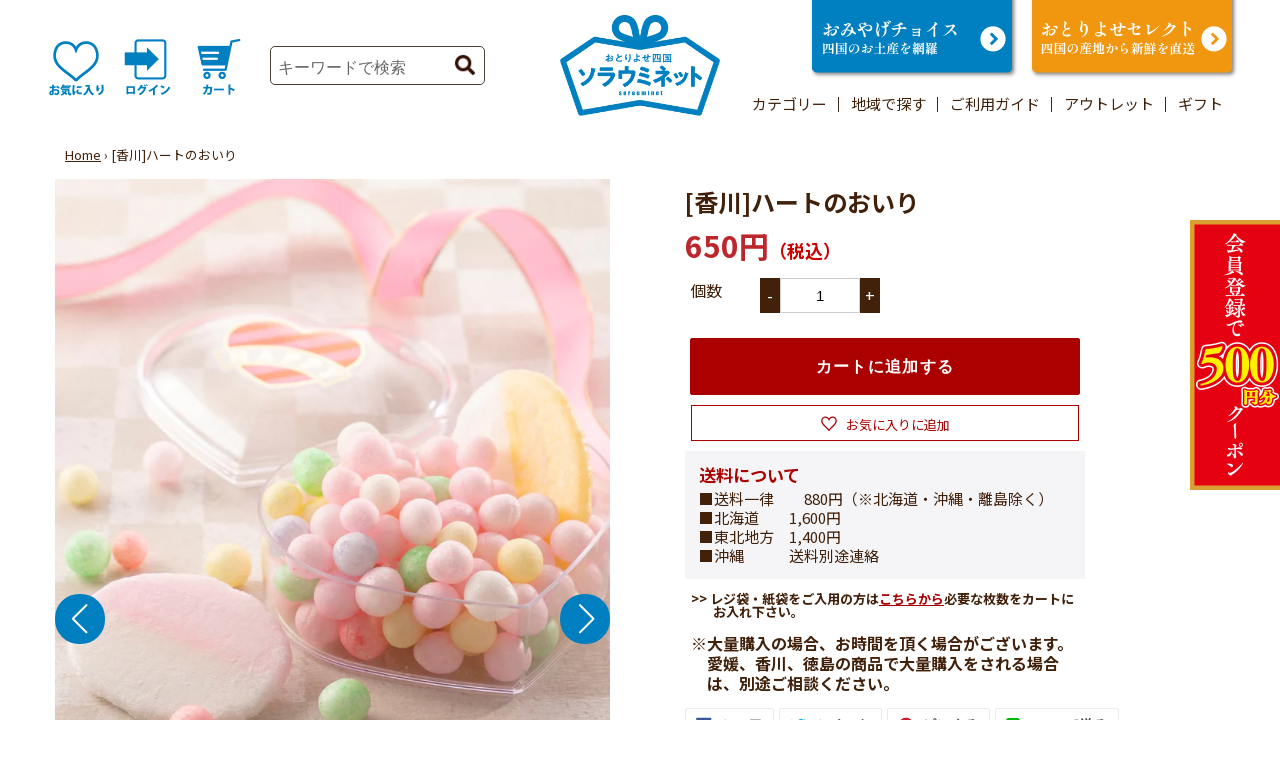

--- FILE ---
content_type: text/html; charset=utf-8
request_url: https://sorauminet.com/products/heartnooiri
body_size: 48805
content:
<!doctype html>
<html class="no-js" lang="ja">
<head>
  <link rel="stylesheet" href="https://obscure-escarpment-2240.herokuapp.com/stylesheets/bcpo-front.css">
  <script>var bcpo_product={"id":5848118591651,"title":"[香川]ハートのおいり","handle":"heartnooiri","description":"\u003cspan data-mce-fragment=\"1\"\u003eハート容器に七色の「おいり」は香川県のお土産としても広くご愛好いただいております。\u003c\/span\u003e\n\u003ctable border=\"0\" width=\"100%\" class=\"genzai\"\u003e\n\u003ctbody\u003e\n\u003ctr\u003e\n\u003cth\u003e品名\u003c\/th\u003e\n\u003ctd\u003eハートのおいり\u003c\/td\u003e\n\u003c\/tr\u003e\n\u003ctr\u003e\n\u003cth\u003e名称\u003c\/th\u003e\n\u003ctd\u003e米菓\u003c\/td\u003e\n\u003c\/tr\u003e\n\u003ctr\u003e\n\u003cth\u003e原材料名\u003c\/th\u003e\n\u003ctd\u003eもち米（国産）、砂糖、添加物着色料（赤3、赤106、黄4、青1、赤104、赤102）、香料\u003c\/td\u003e\n\u003c\/tr\u003e\n\u003ctr\u003e\n\u003cth\u003e内容量\u003c\/th\u003e\n\u003ctd\u003e２２g\u003c\/td\u003e\n\u003c\/tr\u003e\n\u003ctr\u003e\n\u003cth\u003e賞味期限\u003c\/th\u003e\n\u003ctd\u003e商品裏面に記載\u003c\/td\u003e\n\u003c\/tr\u003e\n\u003ctr\u003e\n\u003cth nowrap\u003e保存方法\u003c\/th\u003e\n\u003ctd\u003e直射日光・高温多湿を避け、保存してください。\u003c\/td\u003e\n\u003c\/tr\u003e\n\u003c\/tbody\u003e\n\u003c\/table\u003e\n\u003ch4\u003eアレルギー物質\u003c\/h4\u003e\n\u003ctable class=\"allergy\" cellspacing=\"0\" cellpadding=\"0\"\u003e\n\u003ctbody\u003e\n\u003ctr\u003e\n\u003cth\u003eえび\u003c\/th\u003e\n\u003cth\u003eかに\u003c\/th\u003e\n\u003cth\u003e小麦\u003c\/th\u003e\n\u003cth\u003eそば\u003c\/th\u003e\n\u003cth\u003e卵\u003c\/th\u003e\n\u003cth\u003e乳\u003c\/th\u003e\n\u003cth\u003e落花生\u003c\/th\u003e\n\u003c\/tr\u003e\n\u003ctr\u003e\n\u003ctd\u003e-\u003cspan data-mce-fragment=\"1\"\u003e-\u003c\/span\u003e\n\u003c\/td\u003e\n\u003ctd\u003e\u003cspan\u003e-\u003c\/span\u003e\u003c\/td\u003e\n\u003ctd\u003e\u003cspan\u003e-\u003c\/span\u003e\u003c\/td\u003e\n\u003ctd\u003e\u003cspan\u003e-\u003c\/span\u003e\u003c\/td\u003e\n\u003ctd\u003e\u003cspan\u003e-\u003c\/span\u003e\u003c\/td\u003e\n\u003ctd\u003e-\u003c\/td\u003e\n\u003ctd\u003e\u003cspan data-mce-fragment=\"1\"\u003e-\u003c\/span\u003e\u003c\/td\u003e\n\u003c\/tr\u003e\n\u003c\/tbody\u003e\n\u003c\/table\u003e","published_at":"2020-11-12T10:28:46+09:00","created_at":"2020-11-12T10:28:18+09:00","vendor":"おとりよせ四国　ソラウミネット","type":"おみやげチョイス","tags":["spo-default","spo-disabled","あられ・せんべい・けんぴ","かわいい","スイーツ","消費税8%"],"price":65000,"price_min":65000,"price_max":65000,"available":true,"price_varies":false,"compare_at_price":null,"compare_at_price_min":0,"compare_at_price_max":0,"compare_at_price_varies":false,"variants":[{"id":36957201989795,"title":"Default Title","option1":"Default Title","option2":null,"option3":null,"sku":"","requires_shipping":true,"taxable":true,"featured_image":null,"available":true,"name":"[香川]ハートのおいり","public_title":null,"options":["Default Title"],"price":65000,"weight":0,"compare_at_price":null,"inventory_management":"shopify","barcode":"","requires_selling_plan":false,"selling_plan_allocations":[]}],"images":["\/\/sorauminet.com\/cdn\/shop\/products\/sorami_ka_18-2.jpg?v=1605856349","\/\/sorauminet.com\/cdn\/shop\/files\/b8d8983ac0037d4b7ab4d0c8d121b345.jpg?v=1697002653"],"featured_image":"\/\/sorauminet.com\/cdn\/shop\/products\/sorami_ka_18-2.jpg?v=1605856349","options":["Title"],"media":[{"alt":null,"id":12232679096483,"position":1,"preview_image":{"aspect_ratio":0.774,"height":1000,"width":774,"src":"\/\/sorauminet.com\/cdn\/shop\/products\/sorami_ka_18-2.jpg?v=1605856349"},"aspect_ratio":0.774,"height":1000,"media_type":"image","src":"\/\/sorauminet.com\/cdn\/shop\/products\/sorami_ka_18-2.jpg?v=1605856349","width":774},{"alt":null,"id":31970166341852,"position":2,"preview_image":{"aspect_ratio":0.774,"height":698,"width":540,"src":"\/\/sorauminet.com\/cdn\/shop\/files\/b8d8983ac0037d4b7ab4d0c8d121b345.jpg?v=1697002653"},"aspect_ratio":0.774,"height":698,"media_type":"image","src":"\/\/sorauminet.com\/cdn\/shop\/files\/b8d8983ac0037d4b7ab4d0c8d121b345.jpg?v=1697002653","width":540}],"requires_selling_plan":false,"selling_plan_groups":[],"content":"\u003cspan data-mce-fragment=\"1\"\u003eハート容器に七色の「おいり」は香川県のお土産としても広くご愛好いただいております。\u003c\/span\u003e\n\u003ctable border=\"0\" width=\"100%\" class=\"genzai\"\u003e\n\u003ctbody\u003e\n\u003ctr\u003e\n\u003cth\u003e品名\u003c\/th\u003e\n\u003ctd\u003eハートのおいり\u003c\/td\u003e\n\u003c\/tr\u003e\n\u003ctr\u003e\n\u003cth\u003e名称\u003c\/th\u003e\n\u003ctd\u003e米菓\u003c\/td\u003e\n\u003c\/tr\u003e\n\u003ctr\u003e\n\u003cth\u003e原材料名\u003c\/th\u003e\n\u003ctd\u003eもち米（国産）、砂糖、添加物着色料（赤3、赤106、黄4、青1、赤104、赤102）、香料\u003c\/td\u003e\n\u003c\/tr\u003e\n\u003ctr\u003e\n\u003cth\u003e内容量\u003c\/th\u003e\n\u003ctd\u003e２２g\u003c\/td\u003e\n\u003c\/tr\u003e\n\u003ctr\u003e\n\u003cth\u003e賞味期限\u003c\/th\u003e\n\u003ctd\u003e商品裏面に記載\u003c\/td\u003e\n\u003c\/tr\u003e\n\u003ctr\u003e\n\u003cth nowrap\u003e保存方法\u003c\/th\u003e\n\u003ctd\u003e直射日光・高温多湿を避け、保存してください。\u003c\/td\u003e\n\u003c\/tr\u003e\n\u003c\/tbody\u003e\n\u003c\/table\u003e\n\u003ch4\u003eアレルギー物質\u003c\/h4\u003e\n\u003ctable class=\"allergy\" cellspacing=\"0\" cellpadding=\"0\"\u003e\n\u003ctbody\u003e\n\u003ctr\u003e\n\u003cth\u003eえび\u003c\/th\u003e\n\u003cth\u003eかに\u003c\/th\u003e\n\u003cth\u003e小麦\u003c\/th\u003e\n\u003cth\u003eそば\u003c\/th\u003e\n\u003cth\u003e卵\u003c\/th\u003e\n\u003cth\u003e乳\u003c\/th\u003e\n\u003cth\u003e落花生\u003c\/th\u003e\n\u003c\/tr\u003e\n\u003ctr\u003e\n\u003ctd\u003e-\u003cspan data-mce-fragment=\"1\"\u003e-\u003c\/span\u003e\n\u003c\/td\u003e\n\u003ctd\u003e\u003cspan\u003e-\u003c\/span\u003e\u003c\/td\u003e\n\u003ctd\u003e\u003cspan\u003e-\u003c\/span\u003e\u003c\/td\u003e\n\u003ctd\u003e\u003cspan\u003e-\u003c\/span\u003e\u003c\/td\u003e\n\u003ctd\u003e\u003cspan\u003e-\u003c\/span\u003e\u003c\/td\u003e\n\u003ctd\u003e-\u003c\/td\u003e\n\u003ctd\u003e\u003cspan data-mce-fragment=\"1\"\u003e-\u003c\/span\u003e\u003c\/td\u003e\n\u003c\/tr\u003e\n\u003c\/tbody\u003e\n\u003c\/table\u003e"};  var bcpo_settings={"fallback":"buttons","auto_select":"on","load_main_image":"on","replaceImage":"off","border_style":"round","tooltips":"show","sold_out_style":"transparent","theme":"light","jumbo_colors":"medium","jumbo_images":"medium","circle_swatches":"","inventory_style":"amazon","override_ajax":"on","add_price_addons":"off","theme2":"off","money_format2":"{{amount_no_decimals}} 円","money_format_without_currency":"{{amount_no_decimals}}円","show_currency":"off","global_auto_image_options":"","global_color_options":"","global_colors":[{"key":"","value":"ecf42f"}],"shop_currency":"JPY"};var inventory_quantity = [];inventory_quantity.push(5);if(bcpo_product) { for (var i = 0; i < bcpo_product.variants.length; i += 1) { bcpo_product.variants[i].inventory_quantity = inventory_quantity[i]; }}window.bcpo = window.bcpo || {}; bcpo.cart = {"note":null,"attributes":{},"original_total_price":0,"total_price":0,"total_discount":0,"total_weight":0.0,"item_count":0,"items":[],"requires_shipping":false,"currency":"JPY","items_subtotal_price":0,"cart_level_discount_applications":[],"checkout_charge_amount":0}; bcpo.ogFormData = FormData;</script>
    
    
<meta charset="utf-8">
<meta http-equiv="X-UA-Compatible" content="IE=edge,chrome=1">
<meta name="viewport" content="width=device-width,initial-scale=1">
  <meta name="theme-color" content="#3a3a3a">
  <meta name="google-site-verification" content="9VUMo8s-7WNiSBm14zlx0ur_kwm926X4RA0tIdtLjJI">
  <link rel="preconnect" href="https://cdn.shopify.com">
  <link rel="preconnect" href="https://cdn.shopify.com" crossorigin>
  <link rel="preconnect" href="https://fonts.shopify.com" crossorigin>
  <link rel="preconnect" href="https://monorail-edge.shopifysvc.com"><link rel="preload" href="//sorauminet.com/cdn/shop/t/6/assets/theme.css?v=182760067585590577791623055178" as="style">
  <link rel="preload" href="//sorauminet.com/cdn/shop/t/6/assets/customize.css?v=21789267025349982421760932951" as="style">
  <link rel="preload" as="font" href="" type="font/woff2" crossorigin>
  <link rel="preload" as="font" href="" type="font/woff2" crossorigin>
  <link rel="preload" as="font" href="" type="font/woff2" crossorigin>
  <link rel="preload" href="//sorauminet.com/cdn/shop/t/6/assets/theme.js?v=107772646391336992031619167274" as="script">
  <link rel="preload" href="//sorauminet.com/cdn/shop/t/6/assets/lazysizes.js?v=63098554868324070131619167259" as="script">
  
   <!--  2021-04-23  -->
  <link href="//sorauminet.com/cdn/shop/t/6/assets/swiper.min.css?v=10051090728064031371621587865" rel="stylesheet" type="text/css" media="all" />
  <link href="//sorauminet.com/cdn/shop/t/6/assets/dg_slide.css?v=84853677751900866751619179975" rel="stylesheet" type="text/css" media="all" />
<link rel="canonical" href="https://sorauminet.com/products/heartnooiri"><link rel="shortcut icon" href="//sorauminet.com/cdn/shop/files/favicon_32x32.png?v=1612937642" type="image/png"><title>[香川]ハートのおいり
&ndash; おとりよせ四国　ソラウミネット</title><meta name="description" content="ハート容器に七色の「おいり」は香川県のお土産としても広くご愛好いただいております。"><!-- /snippets/social-meta-tags.liquid -->




<meta property="og:site_name" content="おとりよせ四国　ソラウミネット">
<meta property="og:url" content="https://sorauminet.com/products/heartnooiri">
<meta property="og:title" content="[香川]ハートのおいり">
<meta property="og:type" content="product">
<meta property="og:description" content="ハート容器に七色の「おいり」は香川県のお土産としても広くご愛好いただいております。">

  <meta property="og:price:amount" content="650">
  <meta property="og:price:currency" content="JPY">

<meta property="og:image" content="http://sorauminet.com/cdn/shop/products/sorami_ka_18-2_1200x1200.jpg?v=1605856349"><meta property="og:image" content="http://sorauminet.com/cdn/shop/files/b8d8983ac0037d4b7ab4d0c8d121b345_1200x1200.jpg?v=1697002653">
<meta property="og:image:secure_url" content="https://sorauminet.com/cdn/shop/products/sorami_ka_18-2_1200x1200.jpg?v=1605856349"><meta property="og:image:secure_url" content="https://sorauminet.com/cdn/shop/files/b8d8983ac0037d4b7ab4d0c8d121b345_1200x1200.jpg?v=1697002653">


<meta name="twitter:card" content="summary_large_image">
<meta name="twitter:title" content="[香川]ハートのおいり">
<meta name="twitter:description" content="ハート容器に七色の「おいり」は香川県のお土産としても広くご愛好いただいております。">

  
<style data-shopify>
:root {
    --color-text: #3a3a3a;
    --color-text-rgb: 58, 58, 58;
    --color-body-text: #333232;
    --color-sale-text: #EA0606;
    --color-small-button-text-border: #3a3a3a;
    --color-text-field: #ffffff;
    --color-text-field-text: #000000;
    --color-text-field-text-rgb: 0, 0, 0;

    --color-btn-primary: #3a3a3a;
    --color-btn-primary-darker: #212121;
    --color-btn-primary-text: #ffffff;

    --color-blankstate: rgba(51, 50, 50, 0.35);
    --color-blankstate-border: rgba(51, 50, 50, 0.2);
    --color-blankstate-background: rgba(51, 50, 50, 0.1);

    --color-text-focus:#606060;
    --color-overlay-text-focus:#e6e6e6;
    --color-btn-primary-focus:#606060;
    --color-btn-social-focus:#d2d2d2;
    --color-small-button-text-border-focus:#606060;
    --predictive-search-focus:#f2f2f2;

    --color-body: #ffffff;
    --color-bg: #ffffff;
    --color-bg-rgb: 255, 255, 255;
    --color-bg-alt: rgba(51, 50, 50, 0.05);
    --color-bg-currency-selector: rgba(51, 50, 50, 0.2);

    --color-overlay-title-text: #ffffff;
    --color-image-overlay: #685858;
    --color-image-overlay-rgb: 104, 88, 88;--opacity-image-overlay: 0.4;--hover-overlay-opacity: 0.8;

    --color-border: #ebebeb;
    --color-border-form: #cccccc;
    --color-border-form-darker: #b3b3b3;

    --svg-select-icon: url(//sorauminet.com/cdn/shop/t/6/assets/ico-select.svg?v=29003672709104678581619167294);
    --slick-img-url: url(//sorauminet.com/cdn/shop/t/6/assets/ajax-loader.gif?v=41356863302472015721619167249);

    --font-weight-body--bold: 700;
    --font-weight-body--bolder: 700;

    --font-stack-header: Helvetica, Arial, sans-serif;
    --font-style-header: normal;
    --font-weight-header: 700;

    --font-stack-body: Helvetica, Arial, sans-serif;
    --font-style-body: normal;
    --font-weight-body: 400;

    --font-size-header: 26;

    --font-size-base: 15;

    --font-h1-desktop: 35;
    --font-h1-mobile: 32;
    --font-h2-desktop: 20;
    --font-h2-mobile: 18;
    --font-h3-mobile: 20;
    --font-h4-desktop: 17;
    --font-h4-mobile: 15;
    --font-h5-desktop: 15;
    --font-h5-mobile: 13;
    --font-h6-desktop: 14;
    --font-h6-mobile: 12;

    --font-mega-title-large-desktop: 65;

    --font-rich-text-large: 17;
    --font-rich-text-small: 13;

    
--color-video-bg: #f2f2f2;

    
    --global-color-image-loader-primary: rgba(58, 58, 58, 0.06);
    --global-color-image-loader-secondary: rgba(58, 58, 58, 0.12);
  }
</style>


  <style>*,::after,::before{box-sizing:border-box}body{margin:0}body,html{background-color:var(--color-body)}body,button{font-size:calc(var(--font-size-base) * 1px);font-family:var(--font-stack-body);font-style:var(--font-style-body);font-weight:var(--font-weight-body);color:var(--color-text);line-height:1.5}body,button{-webkit-font-smoothing:antialiased;-webkit-text-size-adjust:100%}.border-bottom{border-bottom:1px solid var(--color-border)}.btn--link{background-color:transparent;border:0;margin:0;color:var(--color-text);text-align:left}.text-right{text-align:right}.icon{display:inline-block;width:20px;height:20px;vertical-align:middle;fill:currentColor}.icon__fallback-text,.visually-hidden{position:absolute!important;overflow:hidden;clip:rect(0 0 0 0);height:1px;width:1px;margin:-1px;padding:0;border:0}svg.icon:not(.icon--full-color) circle,svg.icon:not(.icon--full-color) ellipse,svg.icon:not(.icon--full-color) g,svg.icon:not(.icon--full-color) line,svg.icon:not(.icon--full-color) path,svg.icon:not(.icon--full-color) polygon,svg.icon:not(.icon--full-color) polyline,svg.icon:not(.icon--full-color) rect,symbol.icon:not(.icon--full-color) circle,symbol.icon:not(.icon--full-color) ellipse,symbol.icon:not(.icon--full-color) g,symbol.icon:not(.icon--full-color) line,symbol.icon:not(.icon--full-color) path,symbol.icon:not(.icon--full-color) polygon,symbol.icon:not(.icon--full-color) polyline,symbol.icon:not(.icon--full-color) rect{fill:inherit;stroke:inherit}li{list-style:none}.list--inline{padding:0;margin:0}.list--inline>li{display:inline-block;margin-bottom:0;vertical-align:middle}a{color:var(--color-text);text-decoration:none}.h1,.h2,h1,h2{margin:0 0 17.5px;font-family:var(--font-stack-header);font-style:var(--font-style-header);font-weight:var(--font-weight-header);line-height:1.2;overflow-wrap:break-word;word-wrap:break-word}.h1 a,.h2 a,h1 a,h2 a{color:inherit;text-decoration:none;font-weight:inherit}.h1,h1{font-size:calc(((var(--font-h1-desktop))/ (var(--font-size-base))) * 1em);text-transform:none;letter-spacing:0}@media only screen and (max-width:749px){.h1,h1{font-size:calc(((var(--font-h1-mobile))/ (var(--font-size-base))) * 1em)}}.h2,h2{font-size:calc(((var(--font-h2-desktop))/ (var(--font-size-base))) * 1em);text-transform:uppercase;letter-spacing:.1em}@media only screen and (max-width:749px){.h2,h2{font-size:calc(((var(--font-h2-mobile))/ (var(--font-size-base))) * 1em)}}p{color:var(--color-body-text);margin:0 0 19.44444px}@media only screen and (max-width:749px){p{font-size:calc(((var(--font-size-base) - 1)/ (var(--font-size-base))) * 1em)}}p:last-child{margin-bottom:0}@media only screen and (max-width:749px){.small--hide{display:none!important}}.grid{list-style:none;margin:0;padding:0;margin-left:-30px}.grid::after{content:'';display:table;clear:both}@media only screen and (max-width:749px){.grid{margin-left:-22px}}.grid::after{content:'';display:table;clear:both}.grid--no-gutters{margin-left:0}.grid--no-gutters .grid__item{padding-left:0}.grid--table{display:table;table-layout:fixed;width:100%}.grid--table>.grid__item{float:none;display:table-cell;vertical-align:middle}.grid__item{float:left;padding-left:30px;width:100%}@media only screen and (max-width:749px){.grid__item{padding-left:22px}}.grid__item[class*="--push"]{position:relative}@media only screen and (min-width:750px){.medium-up--one-quarter{width:25%}.medium-up--push-one-third{width:33.33%}.medium-up--one-half{width:50%}.medium-up--push-one-third{left:33.33%;position:relative}}.site-header{position:relative;background-color:var(--color-body)}@media only screen and (max-width:749px){.site-header{border-bottom:1px solid var(--color-border)}}@media only screen and (min-width:750px){.site-header{padding:0 55px}.site-header.logo--center{padding-top:30px}}.site-header__logo{margin:15px 0}.logo-align--center .site-header__logo{text-align:center;margin:0 auto}@media only screen and (max-width:749px){.logo-align--center .site-header__logo{text-align:left;margin:15px 0}}@media only screen and (max-width:749px){.site-header__logo{padding-left:22px;text-align:left}.site-header__logo img{margin:0}}.site-header__logo-link{display:inline-block;word-break:break-word}@media only screen and (min-width:750px){.logo-align--center .site-header__logo-link{margin:0 auto}}.site-header__logo-image{display:block}@media only screen and (min-width:750px){.site-header__logo-image{margin:0 auto}}.site-header__logo-image img{width:100%}.site-header__logo-image--centered img{margin:0 auto}.site-header__logo img{display:block}.site-header__icons{position:relative;white-space:nowrap}@media only screen and (max-width:749px){.site-header__icons{width:auto;padding-right:13px}.site-header__icons .btn--link,.site-header__icons .site-header__cart{font-size:calc(((var(--font-size-base))/ (var(--font-size-base))) * 1em)}}.site-header__icons-wrapper{position:relative;display:-webkit-flex;display:-ms-flexbox;display:flex;width:100%;-ms-flex-align:center;-webkit-align-items:center;-moz-align-items:center;-ms-align-items:center;-o-align-items:center;align-items:center;-webkit-justify-content:flex-end;-ms-justify-content:flex-end;justify-content:flex-end}.site-header__account,.site-header__cart,.site-header__search{position:relative}.site-header__search.site-header__icon{display:none}@media only screen and (min-width:1400px){.site-header__search.site-header__icon{display:block}}.site-header__search-toggle{display:block}@media only screen and (min-width:750px){.site-header__account,.site-header__cart{padding:10px 11px}}.site-header__cart-title,.site-header__search-title{position:absolute!important;overflow:hidden;clip:rect(0 0 0 0);height:1px;width:1px;margin:-1px;padding:0;border:0;display:block;vertical-align:middle}.site-header__cart-title{margin-right:3px}.site-header__cart-count{display:flex;align-items:center;justify-content:center;position:absolute;right:.4rem;top:.2rem;font-weight:700;background-color:var(--color-btn-primary);color:var(--color-btn-primary-text);border-radius:50%;min-width:1em;height:1em}.site-header__cart-count span{font-family:HelveticaNeue,"Helvetica Neue",Helvetica,Arial,sans-serif;font-size:calc(11em / 16);line-height:1}@media only screen and (max-width:749px){.site-header__cart-count{top:calc(7em / 16);right:0;border-radius:50%;min-width:calc(19em / 16);height:calc(19em / 16)}}@media only screen and (max-width:749px){.site-header__cart-count span{padding:.25em calc(6em / 16);font-size:12px}}.site-header__menu{display:none}@media only screen and (max-width:749px){.site-header__icon{display:inline-block;vertical-align:middle;padding:10px 11px;margin:0}}@media only screen and (min-width:750px){.site-header__icon .icon-search{margin-right:3px}}.announcement-bar{z-index:10;position:relative;text-align:center;border-bottom:1px solid transparent;padding:2px}.announcement-bar__link{display:block}.announcement-bar__message{display:block;padding:11px 22px;font-size:calc(((16)/ (var(--font-size-base))) * 1em);font-weight:var(--font-weight-header)}@media only screen and (min-width:750px){.announcement-bar__message{padding-left:55px;padding-right:55px}}.site-nav{position:relative;padding:0;text-align:center;margin:25px 0}.site-nav a{padding:3px 10px}.site-nav__link{display:block;white-space:nowrap}.site-nav--centered .site-nav__link{padding-top:0}.site-nav__link .icon-chevron-down{width:calc(8em / 16);height:calc(8em / 16);margin-left:.5rem}.site-nav__label{border-bottom:1px solid transparent}.site-nav__link--active .site-nav__label{border-bottom-color:var(--color-text)}.site-nav__link--button{border:none;background-color:transparent;padding:3px 10px}.site-header__mobile-nav{z-index:11;position:relative;background-color:var(--color-body)}@media only screen and (max-width:749px){.site-header__mobile-nav{display:-webkit-flex;display:-ms-flexbox;display:flex;width:100%;-ms-flex-align:center;-webkit-align-items:center;-moz-align-items:center;-ms-align-items:center;-o-align-items:center;align-items:center}}.mobile-nav--open .icon-close{display:none}.main-content{opacity:0}.main-content .shopify-section{display:none}.main-content .shopify-section:first-child{display:inherit}.critical-hidden{display:none}</style>

  <script>
    window.performance.mark('debut:theme_stylesheet_loaded.start');

    function onLoadStylesheet() {
      performance.mark('debut:theme_stylesheet_loaded.end');
      performance.measure('debut:theme_stylesheet_loaded', 'debut:theme_stylesheet_loaded.start', 'debut:theme_stylesheet_loaded.end');

      var url = "//sorauminet.com/cdn/shop/t/6/assets/theme.css?v=182760067585590577791623055178";
      var link = document.querySelector('link[href="' + url + '"]');
      link.loaded = true;
      link.dispatchEvent(new Event('load'));
    }
  </script>

  <link rel="stylesheet" href="//sorauminet.com/cdn/shop/t/6/assets/theme.css?v=182760067585590577791623055178" type="text/css" media="print" onload="this.media='all';onLoadStylesheet()">
  <link rel="stylesheet" href="//sorauminet.com/cdn/shop/t/6/assets/customize.css?2020&v=21789267025349982421760932951" type="text/css" media="print" onload="this.media='all';onLoadStylesheet()">
  <link rel="stylesheet" href="//sorauminet.com/cdn/shop/t/6/assets/cal.css?v=156036570348530178591625102299" type="text/css" media="print" onload="this.media='all';onLoadStylesheet()">
  <link rel="stylesheet" href="https://fonts.googleapis.com/css?family=Exo+2:300,400">
  <link rel="stylesheet" href="//sorauminet.com/cdn/shop/t/6/assets/sp-menu.css?20210415&v=172525842636143857241756801760" type="text/css" media="print" onload="this.media='all';onLoadStylesheet()">
  <link rel="stylesheet" href="//sorauminet.com/cdn/shop/t/6/assets/megamenu.css?v=135670906892118379811619167261" type="text/css" media="print" onload="this.media='all';onLoadStylesheet()">
  <link rel="stylesheet" href="//sorauminet.com/cdn/shop/t/6/assets/megamenu-head.css?v=7087257593940625791619167260" type="text/css" media="print" onload="this.media='all';onLoadStylesheet()">
  <link rel="stylesheet" href="//sorauminet.com/cdn/shop/t/6/assets/guide-accordion.css?v=69575254696283242641619167255" type="text/css" media="print" onload="this.media='all';onLoadStylesheet()">
  <link rel="stylesheet" type="text/css" media="all" href="https://maxcdn.bootstrapcdn.com/font-awesome/4.7.0/css/font-awesome.min.css">
  <style>
    
    
    
    
    
    
  </style>

  <script>
    var theme = {
      breakpoints: {
        medium: 750,
        large: 990,
        widescreen: 1400
      },
      strings: {
        addToCart: "カートに追加する",
        soldOut: "売り切れ",
        unavailable: "お取り扱いできません",
        regularPrice: "通常価格",
        salePrice: "販売価格",
        sale: "セール",
        fromLowestPrice: "[price]",
        vendor: "販売元",
        showMore: "さらに表示する",
        showLess: "表示を減らす",
        searchFor: "検索する",
        addressError: "住所を調べる際にエラーが発生しました",
        addressNoResults: "その住所は見つかりませんでした",
        addressQueryLimit: "Google APIの使用量の制限を超えました。\u003ca href=\"https:\/\/developers.google.com\/maps\/premium\/usage-limits\"\u003eプレミアムプラン\u003c\/a\u003eへのアップグレードをご検討ください。",
        authError: "あなたのGoogle Mapsのアカウント認証で問題が発生しました。",
        newWindow: "新しいウィンドウで開く",
        external: "外部のウェブサイトに移動します。",
        newWindowExternal: "外部のウェブサイトを新しいウィンドウで開く",
        removeLabel: "[product] を削除する",
        update: "アップデート",
        quantity: "数量",
        discountedTotal: "ディスカウント合計",
        regularTotal: "通常合計",
        priceColumn: "ディスカウントの詳細については価格列を参照してください。",
        quantityMinimumMessage: "数量は1以上でなければなりません",
        cartError: "お客様のカートをアップデートするときにエラーが発生しました。再度お試しください。",
        removedItemMessage: "カートから \u003cspan class=\"cart__removed-product-details\"\u003e([quantity]) 個の[link]\u003c\/span\u003eが消去されました。",
        unitPrice: "単価",
        unitPriceSeparator: "あたり",
        oneCartCount: "1個のアイテム",
        otherCartCount: "[count]個のアイテム",
        quantityLabel: "数量: [count]",
        products: "商品",
        loading: "読み込んでいます",
        number_of_results: "[result_number]\/[results_count]",
        number_of_results_found: "[results_count]件の結果が見つかりました",
        one_result_found: "1件の結果が見つかりました"
      },
      moneyFormat: "{{amount_no_decimals}}円",
      moneyFormatWithCurrency: "{{amount_no_decimals}} 円",
      settings: {
        predictiveSearchEnabled: true,
        predictiveSearchShowPrice: false,
        predictiveSearchShowVendor: false
      },
      stylesheet: "//sorauminet.com/cdn/shop/t/6/assets/theme.css?v=182760067585590577791623055178"
    }

    document.documentElement.className = document.documentElement.className.replace('no-js', 'js');
  </script><script src="//sorauminet.com/cdn/shop/t/6/assets/theme.js?v=107772646391336992031619167274" defer="defer"></script>
  <script src="//sorauminet.com/cdn/shop/t/6/assets/lazysizes.js?v=63098554868324070131619167259" async="async"></script>
  <script type='text/javascript' src='https://ajax.googleapis.com/ajax/libs/jquery/3.3.1/jquery.min.js'></script>
  <script src="//sorauminet.com/cdn/shop/t/6/assets/tab-change.js?v=8938134303831219861619167272"></script>
  <script src="//sorauminet.com/cdn/shop/t/6/assets/toppage.js?v=124726067106875757581619167274"></script>
  <script src="//sorauminet.com/cdn/shop/t/6/assets/guide-accordion.js?v=164411207298902301191628571034"></script>
  <script>
    jQuery(function($){
    var offset = $('.page-container').offset();
     $(window).scroll(function () {
        if ($(window).scrollTop() > offset.top) {
            $('#shopify-section-header').addClass('bg_sc');
            $('body').addClass('flex_i');
        } else {
            $('#shopify-section-header').removeClass('bg_sc');
            $('body').removeClass('flex_i');
        }
    });
    });
    </script>
    <script>
    jQuery(function($){
    var offset = $('#sp-header-sub_nav').offset();
     $(window).scroll(function () {
        if ($(window).scrollTop() > offset.top) {
            $('body').addClass('sp_btn');
        } else {
            $('body').removeClass('sp_btn');
        }
    });
    });
    </script>

    <link rel="stylesheet" href="//sorauminet.com/cdn/shop/t/6/assets/pr_submenu.css?v=160279425401575098751724142850" type="text/css" media="print" onload="this.media='all';onLoadStylesheet()">
      <script>
    $(function(){
    $("#acMenu dt").on("click", function() {
    $(this).next().slideToggle();
      if($(this).hasClass("clicked")){ // クリックされた要素がclickedクラスだったら
        $(this).removeClass("clicked");
      }else{
        $(this).addClass("clicked");
      }
    });
    });
    </script>
  <script>
!(function () {
const viewport = document.querySelector('meta[name="viewport"]');
function switchViewport() {
const value =
window.outerWidth > 640
? 'width=device-width,initial-scale=1'
: 'width=440';
if (viewport.getAttribute('content') !== value) {
viewport.setAttribute('content', value);
}
}
addEventListener('resize', switchViewport, false);
switchViewport();
  })();
</script>
  
  
  
  
  
   
   
  
  <script type="text/javascript">
    if (window.MSInputMethodContext && document.documentMode) {
      var scripts = document.getElementsByTagName('script')[0];
      var polyfill = document.createElement("script");
      polyfill.defer = true;
      polyfill.src = "//sorauminet.com/cdn/shop/t/6/assets/ie11CustomProperties.min.js?v=146208399201472936201619167257";

      scripts.parentNode.insertBefore(polyfill, scripts);
    }
  </script>
  
  
  
  
  
  <script>window.performance && window.performance.mark && window.performance.mark('shopify.content_for_header.start');</script><meta name="google-site-verification" content="3OCovPRoLO8PJx5vFjeX76KWrYTjiMTlWYvqMSu-gLY">
<meta id="shopify-digital-wallet" name="shopify-digital-wallet" content="/50500927651/digital_wallets/dialog">
<meta name="shopify-checkout-api-token" content="5121cb9a261112e0981a52f245d1692e">
<link rel="alternate" type="application/json+oembed" href="https://sorauminet.com/products/heartnooiri.oembed">
<script async="async" src="/checkouts/internal/preloads.js?locale=ja-JP"></script>
<script id="apple-pay-shop-capabilities" type="application/json">{"shopId":50500927651,"countryCode":"JP","currencyCode":"JPY","merchantCapabilities":["supports3DS"],"merchantId":"gid:\/\/shopify\/Shop\/50500927651","merchantName":"おとりよせ四国　ソラウミネット","requiredBillingContactFields":["postalAddress","email","phone"],"requiredShippingContactFields":["postalAddress","email","phone"],"shippingType":"shipping","supportedNetworks":["visa","masterCard","amex","jcb","discover"],"total":{"type":"pending","label":"おとりよせ四国　ソラウミネット","amount":"1.00"},"shopifyPaymentsEnabled":true,"supportsSubscriptions":true}</script>
<script id="shopify-features" type="application/json">{"accessToken":"5121cb9a261112e0981a52f245d1692e","betas":["rich-media-storefront-analytics"],"domain":"sorauminet.com","predictiveSearch":false,"shopId":50500927651,"locale":"ja"}</script>
<script>var Shopify = Shopify || {};
Shopify.shop = "sorauminet.myshopify.com";
Shopify.locale = "ja";
Shopify.currency = {"active":"JPY","rate":"1.0"};
Shopify.country = "JP";
Shopify.theme = {"name":"Debut_swipe","id":122128335011,"schema_name":"Debut","schema_version":"17.5.2","theme_store_id":796,"role":"main"};
Shopify.theme.handle = "null";
Shopify.theme.style = {"id":null,"handle":null};
Shopify.cdnHost = "sorauminet.com/cdn";
Shopify.routes = Shopify.routes || {};
Shopify.routes.root = "/";</script>
<script type="module">!function(o){(o.Shopify=o.Shopify||{}).modules=!0}(window);</script>
<script>!function(o){function n(){var o=[];function n(){o.push(Array.prototype.slice.apply(arguments))}return n.q=o,n}var t=o.Shopify=o.Shopify||{};t.loadFeatures=n(),t.autoloadFeatures=n()}(window);</script>
<script id="shop-js-analytics" type="application/json">{"pageType":"product"}</script>
<script defer="defer" async type="module" src="//sorauminet.com/cdn/shopifycloud/shop-js/modules/v2/client.init-shop-cart-sync_DLd17SO6.ja.esm.js"></script>
<script defer="defer" async type="module" src="//sorauminet.com/cdn/shopifycloud/shop-js/modules/v2/chunk.common_Df7BE-Gc.esm.js"></script>
<script type="module">
  await import("//sorauminet.com/cdn/shopifycloud/shop-js/modules/v2/client.init-shop-cart-sync_DLd17SO6.ja.esm.js");
await import("//sorauminet.com/cdn/shopifycloud/shop-js/modules/v2/chunk.common_Df7BE-Gc.esm.js");

  window.Shopify.SignInWithShop?.initShopCartSync?.({"fedCMEnabled":true,"windoidEnabled":true});

</script>
<script>(function() {
  var isLoaded = false;
  function asyncLoad() {
    if (isLoaded) return;
    isLoaded = true;
    var urls = ["https:\/\/cdn.shopify.com\/s\/files\/1\/0184\/4255\/1360\/files\/quicklink.min.js?v=1606279826\u0026shop=sorauminet.myshopify.com","\/\/cdn.shopify.com\/proxy\/626379c9da574613ef87817f9a718b6fdc488f7051a0bf10cf7472aed164a24c\/obscure-escarpment-2240.herokuapp.com\/js\/best_custom_product_options.js?shop=sorauminet.myshopify.com\u0026sp-cache-control=cHVibGljLCBtYXgtYWdlPTkwMA","https:\/\/documents-app.mixlogue.jp\/scripts\/ue87f9sf8e7rd.min.js?shop=sorauminet.myshopify.com","https:\/\/asia-northeast1-affiliate-pr.cloudfunctions.net\/script?shop=sorauminet.myshopify.com","https:\/\/scriptjs-shopify.s3.us-east-2.amazonaws.com\/test-script.js?shop=sorauminet.myshopify.com","https:\/\/cdn.hextom.com\/js\/freeshippingbar.js?shop=sorauminet.myshopify.com"];
    for (var i = 0; i < urls.length; i++) {
      var s = document.createElement('script');
      s.type = 'text/javascript';
      s.async = true;
      s.src = urls[i];
      var x = document.getElementsByTagName('script')[0];
      x.parentNode.insertBefore(s, x);
    }
  };
  if(window.attachEvent) {
    window.attachEvent('onload', asyncLoad);
  } else {
    window.addEventListener('load', asyncLoad, false);
  }
})();</script>
<script id="__st">var __st={"a":50500927651,"offset":32400,"reqid":"80dcee4f-1453-4e39-9ec0-f3862aa8a640-1764512624","pageurl":"sorauminet.com\/products\/heartnooiri","u":"eec55e5ad5ad","p":"product","rtyp":"product","rid":5848118591651};</script>
<script>window.ShopifyPaypalV4VisibilityTracking = true;</script>
<script id="captcha-bootstrap">!function(){'use strict';const t='contact',e='account',n='new_comment',o=[[t,t],['blogs',n],['comments',n],[t,'customer']],c=[[e,'customer_login'],[e,'guest_login'],[e,'recover_customer_password'],[e,'create_customer']],r=t=>t.map((([t,e])=>`form[action*='/${t}']:not([data-nocaptcha='true']) input[name='form_type'][value='${e}']`)).join(','),a=t=>()=>t?[...document.querySelectorAll(t)].map((t=>t.form)):[];function s(){const t=[...o],e=r(t);return a(e)}const i='password',u='form_key',d=['recaptcha-v3-token','g-recaptcha-response','h-captcha-response',i],f=()=>{try{return window.sessionStorage}catch{return}},m='__shopify_v',_=t=>t.elements[u];function p(t,e,n=!1){try{const o=window.sessionStorage,c=JSON.parse(o.getItem(e)),{data:r}=function(t){const{data:e,action:n}=t;return t[m]||n?{data:e,action:n}:{data:t,action:n}}(c);for(const[e,n]of Object.entries(r))t.elements[e]&&(t.elements[e].value=n);n&&o.removeItem(e)}catch(o){console.error('form repopulation failed',{error:o})}}const l='form_type',E='cptcha';function T(t){t.dataset[E]=!0}const w=window,h=w.document,L='Shopify',v='ce_forms',y='captcha';let A=!1;((t,e)=>{const n=(g='f06e6c50-85a8-45c8-87d0-21a2b65856fe',I='https://cdn.shopify.com/shopifycloud/storefront-forms-hcaptcha/ce_storefront_forms_captcha_hcaptcha.v1.5.2.iife.js',D={infoText:'hCaptchaによる保護',privacyText:'プライバシー',termsText:'利用規約'},(t,e,n)=>{const o=w[L][v],c=o.bindForm;if(c)return c(t,g,e,D).then(n);var r;o.q.push([[t,g,e,D],n]),r=I,A||(h.body.append(Object.assign(h.createElement('script'),{id:'captcha-provider',async:!0,src:r})),A=!0)});var g,I,D;w[L]=w[L]||{},w[L][v]=w[L][v]||{},w[L][v].q=[],w[L][y]=w[L][y]||{},w[L][y].protect=function(t,e){n(t,void 0,e),T(t)},Object.freeze(w[L][y]),function(t,e,n,w,h,L){const[v,y,A,g]=function(t,e,n){const i=e?o:[],u=t?c:[],d=[...i,...u],f=r(d),m=r(i),_=r(d.filter((([t,e])=>n.includes(e))));return[a(f),a(m),a(_),s()]}(w,h,L),I=t=>{const e=t.target;return e instanceof HTMLFormElement?e:e&&e.form},D=t=>v().includes(t);t.addEventListener('submit',(t=>{const e=I(t);if(!e)return;const n=D(e)&&!e.dataset.hcaptchaBound&&!e.dataset.recaptchaBound,o=_(e),c=g().includes(e)&&(!o||!o.value);(n||c)&&t.preventDefault(),c&&!n&&(function(t){try{if(!f())return;!function(t){const e=f();if(!e)return;const n=_(t);if(!n)return;const o=n.value;o&&e.removeItem(o)}(t);const e=Array.from(Array(32),(()=>Math.random().toString(36)[2])).join('');!function(t,e){_(t)||t.append(Object.assign(document.createElement('input'),{type:'hidden',name:u})),t.elements[u].value=e}(t,e),function(t,e){const n=f();if(!n)return;const o=[...t.querySelectorAll(`input[type='${i}']`)].map((({name:t})=>t)),c=[...d,...o],r={};for(const[a,s]of new FormData(t).entries())c.includes(a)||(r[a]=s);n.setItem(e,JSON.stringify({[m]:1,action:t.action,data:r}))}(t,e)}catch(e){console.error('failed to persist form',e)}}(e),e.submit())}));const S=(t,e)=>{t&&!t.dataset[E]&&(n(t,e.some((e=>e===t))),T(t))};for(const o of['focusin','change'])t.addEventListener(o,(t=>{const e=I(t);D(e)&&S(e,y())}));const B=e.get('form_key'),M=e.get(l),P=B&&M;t.addEventListener('DOMContentLoaded',(()=>{const t=y();if(P)for(const e of t)e.elements[l].value===M&&p(e,B);[...new Set([...A(),...v().filter((t=>'true'===t.dataset.shopifyCaptcha))])].forEach((e=>S(e,t)))}))}(h,new URLSearchParams(w.location.search),n,t,e,['guest_login'])})(!1,!0)}();</script>
<script integrity="sha256-52AcMU7V7pcBOXWImdc/TAGTFKeNjmkeM1Pvks/DTgc=" data-source-attribution="shopify.loadfeatures" defer="defer" src="//sorauminet.com/cdn/shopifycloud/storefront/assets/storefront/load_feature-81c60534.js" crossorigin="anonymous"></script>
<script data-source-attribution="shopify.dynamic_checkout.dynamic.init">var Shopify=Shopify||{};Shopify.PaymentButton=Shopify.PaymentButton||{isStorefrontPortableWallets:!0,init:function(){window.Shopify.PaymentButton.init=function(){};var t=document.createElement("script");t.src="https://sorauminet.com/cdn/shopifycloud/portable-wallets/latest/portable-wallets.ja.js",t.type="module",document.head.appendChild(t)}};
</script>
<script data-source-attribution="shopify.dynamic_checkout.buyer_consent">
  function portableWalletsHideBuyerConsent(e){var t=document.getElementById("shopify-buyer-consent"),n=document.getElementById("shopify-subscription-policy-button");t&&n&&(t.classList.add("hidden"),t.setAttribute("aria-hidden","true"),n.removeEventListener("click",e))}function portableWalletsShowBuyerConsent(e){var t=document.getElementById("shopify-buyer-consent"),n=document.getElementById("shopify-subscription-policy-button");t&&n&&(t.classList.remove("hidden"),t.removeAttribute("aria-hidden"),n.addEventListener("click",e))}window.Shopify?.PaymentButton&&(window.Shopify.PaymentButton.hideBuyerConsent=portableWalletsHideBuyerConsent,window.Shopify.PaymentButton.showBuyerConsent=portableWalletsShowBuyerConsent);
</script>
<script>
  function portableWalletsCleanup(e){e&&e.src&&console.error("Failed to load portable wallets script "+e.src);var t=document.querySelectorAll("shopify-accelerated-checkout .shopify-payment-button__skeleton, shopify-accelerated-checkout-cart .wallet-cart-button__skeleton"),e=document.getElementById("shopify-buyer-consent");for(let e=0;e<t.length;e++)t[e].remove();e&&e.remove()}function portableWalletsNotLoadedAsModule(e){e instanceof ErrorEvent&&"string"==typeof e.message&&e.message.includes("import.meta")&&"string"==typeof e.filename&&e.filename.includes("portable-wallets")&&(window.removeEventListener("error",portableWalletsNotLoadedAsModule),window.Shopify.PaymentButton.failedToLoad=e,"loading"===document.readyState?document.addEventListener("DOMContentLoaded",window.Shopify.PaymentButton.init):window.Shopify.PaymentButton.init())}window.addEventListener("error",portableWalletsNotLoadedAsModule);
</script>

<script type="module" src="https://sorauminet.com/cdn/shopifycloud/portable-wallets/latest/portable-wallets.ja.js" onError="portableWalletsCleanup(this)" crossorigin="anonymous"></script>
<script nomodule>
  document.addEventListener("DOMContentLoaded", portableWalletsCleanup);
</script>

<link id="shopify-accelerated-checkout-styles" rel="stylesheet" media="screen" href="https://sorauminet.com/cdn/shopifycloud/portable-wallets/latest/accelerated-checkout-backwards-compat.css" crossorigin="anonymous">
<style id="shopify-accelerated-checkout-cart">
        #shopify-buyer-consent {
  margin-top: 1em;
  display: inline-block;
  width: 100%;
}

#shopify-buyer-consent.hidden {
  display: none;
}

#shopify-subscription-policy-button {
  background: none;
  border: none;
  padding: 0;
  text-decoration: underline;
  font-size: inherit;
  cursor: pointer;
}

#shopify-subscription-policy-button::before {
  box-shadow: none;
}

      </style>

<script>window.performance && window.performance.mark && window.performance.mark('shopify.content_for_header.end');</script>
  
<!-- Start of Judge.me Core -->
<link rel="dns-prefetch" href="https://cdn.judge.me/">
<script data-cfasync='false' class='jdgm-settings-script'>window.jdgmSettings={"pagination":5,"disable_web_reviews":false,"badge_no_review_text":"レビューはありません。","badge_n_reviews_text":"{{ n }} レビュー","badge_star_color":"#cfac30","hide_badge_preview_if_no_reviews":true,"badge_hide_text":false,"enforce_center_preview_badge":false,"widget_title":"カスタマーレビュー","widget_open_form_text":"レビューを書く","widget_close_form_text":"レビューをやめる","widget_refresh_page_text":"ページの再読み込み","widget_summary_text":"{{ number_of_reviews }} のレビューに基づいています","widget_no_review_text":"まだレビューがありません","widget_name_field_text":"名前","widget_verified_name_field_text":"承認済みの名前（一般公開）","widget_name_placeholder_text":"名前を入力してください（一般公開）","widget_required_field_error_text":"この項目は必須です。","widget_email_field_text":"メールアドレス","widget_verified_email_field_text":"承認済みのメールアドレス（非公開、編集不可）","widget_email_placeholder_text":"メールアドレスを入力してください（非公開）","widget_email_field_error_text":"有効なメールアドレスを入力して下さい。","widget_rating_field_text":"評価","widget_review_title_field_text":"レビューのタイトル","widget_review_title_placeholder_text":"レビューにタイトルをつけてください","widget_review_body_field_text":"レビュー","widget_review_body_placeholder_text":"コメントを書く","widget_pictures_field_text":"写真/ビデオ（オプション）","widget_submit_review_text":"レビューを送信","widget_submit_verified_review_text":"確認済みのレビューを送信","widget_submit_success_msg_with_auto_publish":"レビューを投稿頂き誠にありがとうございます。しばらくお待ち頂いてから、ページを更新してレビューを確認して下さい。","widget_submit_success_msg_no_auto_publish":"レビューを投稿頂き誠にありがとうございます。承認され次第、レビューは反映されます。","widget_show_default_reviews_out_of_total_text":"{{ n_reviews }} 件中 {{ n_reviews_shown }} 件のレビューを表示","widget_show_all_link_text":"全て表示する","widget_show_less_link_text":"少なく表示する","widget_author_said_text":"{{ reviewer_name }} さんが書きました:","widget_days_text":"{{ n }} 日前","widget_weeks_text":"{{ n }} 週間前","widget_months_text":"{{ n }} ヶ月前","widget_years_text":"{{ n }} 年前","widget_yesterday_text":"昨日","widget_today_text":"今日","widget_replied_text":"\u003e\u003e {{ shop_name }} が返信しました","widget_read_more_text":"続きを読む","widget_reviewer_name_as_initial":"last_initial","widget_rating_filter_see_all_text":"全てのレビューを見る","widget_sorting_most_recent_text":"最新","widget_sorting_highest_rating_text":"高評価","widget_sorting_lowest_rating_text":"低評価","widget_sorting_with_pictures_text":"写真のみ","widget_sorting_most_helpful_text":"トップレビュー","widget_open_question_form_text":"質問をする","widget_reviews_subtab_text":"レビュー","widget_questions_subtab_text":"質問","widget_question_label_text":"質問","widget_answer_label_text":"回答","widget_question_placeholder_text":"質問を入力してください","widget_submit_question_text":"質問を送信","widget_question_submit_success_text":"ご質問ありがとうございます。回答が付き次第、質問は反映されます。","widget_star_color":"#cfac30","verified_badge_text":"認証済み","verified_badge_placement":"left-of-reviewer-name","widget_hide_border":false,"widget_social_share":true,"widget_thumb":false,"widget_review_location_show":false,"widget_location_format":"country_iso_code","all_reviews_include_out_of_store_products":true,"all_reviews_out_of_store_text":"（在庫切れ）","all_reviews_product_name_prefix_text":"について","enable_review_pictures":false,"enable_question_anwser":false,"widget_product_reviews_subtab_text":"商品レビュー","widget_shop_reviews_subtab_text":"ショップレビュー","widget_write_a_store_review_text":"ストアレビューを書く","widget_sorting_pictures_first_text":"写真付きレビューを見る","floating_tab_button_name":"★ Judge.me レビュー","floating_tab_title":"お客様に話してもらいましょう","floating_tab_url":"","floating_tab_url_enabled":false,"all_reviews_text_badge_text":"「お客様は、{{ shop.metafields.judgeme.all_reviews_count }} のレビューに基づいて {{ shop.metafields.judgeme.all_reviews_rating | round: 1 }}/5 と評価しています.","all_reviews_text_badge_text_branded_style":"{{ shop.metafields.judgeme.all_reviews_count }}件のレビューに基づく{{ shop.metafields.judgeme.all_reviews_rating | round: 1 }}つ星のうち5つ星","all_reviews_text_badge_url":"","featured_carousel_show_header":false,"featured_carousel_title":"Review","featured_carousel_count_text":"レビュー","featured_carousel_url":"","featured_carousel_arrows_on_the_sides":true,"verified_count_badge_url":"","widget_show_histogram":false,"widget_pagination_use_custom_color":true,"widget_star_use_custom_color":true,"picture_reminder_submit_button":"写真をアップロードする","widget_sorting_videos_first_text":"最初の動画","widget_review_pending_text":"保留中","featured_carousel_items_for_large_screen":5,"remove_microdata_snippet":false,"preview_badge_no_question_text":"質問無し","preview_badge_n_question_text":"{{ number_of_questions }}質問/質問","widget_search_bar_placeholder":"レビューを検索","widget_sorting_verified_only_text":"確認済みのみ","featured_carousel_theme":"aligned","featured_carousel_more_reviews_button_text":"Read more reviews","featured_carousel_view_product_button_text":"製品を見る","all_reviews_page_load_more_text":"さらにレビューを読み込む","widget_public_name_text":"のように公に表示","default_reviewer_name_has_non_latin":true,"widget_reviewer_anonymous":"匿名","medals_widget_title":"Judge.meレビューメダル","widget_invalid_yt_video_url_error_text":"YouTubeビデオのURLではありません","widget_max_length_field_error_text":"{0} 文字以内で入力してください。","widget_verified_by_shop_text":"Shopによる検証","widget_load_with_code_splitting":true,"widget_ugc_title":"私たちによって作られ、あなたによって共有されます","widget_ugc_subtitle":"私たちのページにあなたの写真が掲載されていることを確認するために私たちにタグを付けてください","widget_ugc_primary_button_text":"今すぐ購入","widget_ugc_secondary_button_text":"もっと読み込む","widget_ugc_reviews_button_text":"レビューを見る","widget_rating_metafield_value_type":true,"widget_primary_color":"#42210B","widget_summary_average_rating_text":"5点満点中{{ average_rating }}","widget_media_grid_title":"顧客の写真とビデオ","widget_media_grid_see_more_text":"続きを見る","widget_verified_by_judgeme_text":"Judge.meによる検証","widget_verified_by_judgeme_text_in_store_medals":"Verified by Judge.me","widget_media_field_exceed_quantity_message":"申し訳ありませんが、1件のレビューで{{ max_media }}のみを受け入れることができます。","widget_media_field_exceed_limit_message":"{{ file_name }}が大きすぎます。{{ size_limit }}MB未満の{{ media_type }}を選択してください。","widget_review_submitted_text":"レビュー提出済み！","widget_question_submitted_text":"質問が送信されました！","widget_close_form_text_question":"キャンセル","widget_write_your_answer_here_text":"ここにあなたの答えを書いてください","widget_enabled_branded_link":true,"widget_show_collected_by_judgeme":true,"widget_write_review_bg_color":"#AB0000","widget_collected_by_judgeme_text":"Judge.meによって収集されました","widget_load_more_text":"もっと読み込む","widget_load_more_color":"#42210B","widget_full_review_text":"完全なレビュー","widget_read_more_reviews_text":"続きを読むレビュー","widget_read_questions_text":"質問を読む","widget_questions_and_answers_text":"質問と回答","widget_verified_by_text":"確認者","widget_number_of_reviews_text":"{{ number_of_reviews }}レビュー","widget_back_button_text":"戻る","widget_next_button_text":"次","widget_custom_forms_filter_button":"Filters","custom_forms_style":"vertical","how_reviews_are_collected":"レビューはどのように収集されるのか？","widget_gdpr_statement":"お客様のデータの使用方法：お客様が残したレビューについて、必要な場合にのみご連絡いたします。レビューを投稿することにより、お客様はJudge.meの\u003ca href='https://judge.me/terms' target='_blank' rel='nofollow noopener'\u003e利用規約\u003c/a\u003eおよび\u003ca href='https://judge.me/privacy' target='_blank' rel='nofollow noopener'\u003eプライバシーポリシー\u003c/a\u003eおよび\u003ca href='https://judge.me/content-policy' target='_blank' rel='nofollow noopener'\u003eコンテンツーポリシー\u003c/a\u003eに同意したものとみなされます。","review_snippet_widget_round_border_style":true,"review_snippet_widget_card_color":"#FFFFFF","review_snippet_widget_slider_arrows_background_color":"#FFFFFF","review_snippet_widget_slider_arrows_color":"#000000","review_snippet_widget_star_color":"#339999","preview_badge_collection_page_install_preference":true,"preview_badge_product_page_install_preference":true,"review_carousel_install_preference":true,"review_widget_best_location":true,"platform":"shopify","branding_url":"https://judge.me/reviews/sorauminet.myshopify.com","branding_text":"運営者Judge.me","locale":"en","reply_name":"おとりよせ四国　ソラウミネット","widget_version":"3.0","footer":true,"autopublish":true,"review_dates":true,"enable_custom_form":false,"shop_use_review_site":true,"can_be_branded":true};</script> <style class='jdgm-settings-style'>﻿.jdgm-xx{left:0}:root{--jdgm-primary-color:#42210B;--jdgm-secondary-color:rgba(66,33,11,0.1);--jdgm-star-color:#cfac30;--jdgm-write-review-text-color:white;--jdgm-write-review-bg-color:#AB0000;--jdgm-paginate-color:#42210B;--jdgm-border-radius:0;--jdgm-reviewer-name-color:#42210B}.jdgm-histogram__bar-content{background-color:#42210B}.jdgm-rev[data-verified-buyer=true] .jdgm-rev__icon.jdgm-rev__icon:after,.jdgm-rev__buyer-badge.jdgm-rev__buyer-badge{color:white;background-color:#42210B}.jdgm-review-widget--small .jdgm-gallery.jdgm-gallery .jdgm-gallery__thumbnail-link:nth-child(8) .jdgm-gallery__thumbnail-wrapper.jdgm-gallery__thumbnail-wrapper:before{content:"続きを見る"}@media only screen and (min-width: 768px){.jdgm-gallery.jdgm-gallery .jdgm-gallery__thumbnail-link:nth-child(8) .jdgm-gallery__thumbnail-wrapper.jdgm-gallery__thumbnail-wrapper:before{content:"続きを見る"}}.jdgm-preview-badge .jdgm-star.jdgm-star{color:#cfac30}.jdgm-prev-badge[data-average-rating='0.00']{display:none !important}.jdgm-author-fullname{display:none !important}.jdgm-author-all-initials{display:none !important}.jdgm-rev-widg__title{visibility:hidden}.jdgm-rev-widg__summary-text{visibility:hidden}.jdgm-prev-badge__text{visibility:hidden}.jdgm-rev__replier:before{content:'おとりよせ四国　ソラウミネット'}.jdgm-rev__prod-link-prefix:before{content:'について'}.jdgm-rev__out-of-store-text:before{content:'（在庫切れ）'}@media only screen and (min-width: 768px){.jdgm-rev__pics .jdgm-rev_all-rev-page-picture-separator,.jdgm-rev__pics .jdgm-rev__product-picture{display:none}}@media only screen and (max-width: 768px){.jdgm-rev__pics .jdgm-rev_all-rev-page-picture-separator,.jdgm-rev__pics .jdgm-rev__product-picture{display:none}}.jdgm-preview-badge[data-template="index"]{display:none !important}.jdgm-verified-count-badget[data-from-snippet="true"]{display:none !important}.jdgm-all-reviews-text[data-from-snippet="true"]{display:none !important}.jdgm-medals-section[data-from-snippet="true"]{display:none !important}.jdgm-ugc-media-wrapper[data-from-snippet="true"]{display:none !important}.jdgm-histogram{display:none !important}.jdgm-widget .jdgm-sort-dropdown-wrapper{margin-top:12px}.jdgm-review-snippet-widget .jdgm-rev-snippet-widget__cards-container .jdgm-rev-snippet-card{border-radius:8px;background:#fff}.jdgm-review-snippet-widget .jdgm-rev-snippet-widget__cards-container .jdgm-rev-snippet-card__rev-rating .jdgm-star{color:#399}.jdgm-review-snippet-widget .jdgm-rev-snippet-widget__prev-btn,.jdgm-review-snippet-widget .jdgm-rev-snippet-widget__next-btn{border-radius:50%;background:#fff}.jdgm-review-snippet-widget .jdgm-rev-snippet-widget__prev-btn>svg,.jdgm-review-snippet-widget .jdgm-rev-snippet-widget__next-btn>svg{fill:#000}.jdgm-full-rev-modal.rev-snippet-widget .jm-mfp-container .jm-mfp-content,.jdgm-full-rev-modal.rev-snippet-widget .jm-mfp-container .jdgm-full-rev__icon,.jdgm-full-rev-modal.rev-snippet-widget .jm-mfp-container .jdgm-full-rev__pic-img,.jdgm-full-rev-modal.rev-snippet-widget .jm-mfp-container .jdgm-full-rev__reply{border-radius:8px}.jdgm-full-rev-modal.rev-snippet-widget .jm-mfp-container .jdgm-full-rev[data-verified-buyer="true"] .jdgm-full-rev__icon::after{border-radius:8px}.jdgm-full-rev-modal.rev-snippet-widget .jm-mfp-container .jdgm-full-rev .jdgm-rev__buyer-badge{border-radius:calc( 8px / 2 )}.jdgm-full-rev-modal.rev-snippet-widget .jm-mfp-container .jdgm-full-rev .jdgm-full-rev__replier::before{content:'おとりよせ四国　ソラウミネット'}.jdgm-full-rev-modal.rev-snippet-widget .jm-mfp-container .jdgm-full-rev .jdgm-full-rev__product-button{border-radius:calc( 8px * 6 )}
</style> <style class='jdgm-settings-style'></style>

  
  
  
  <style class='jdgm-miracle-styles'>
  @-webkit-keyframes jdgm-spin{0%{-webkit-transform:rotate(0deg);-ms-transform:rotate(0deg);transform:rotate(0deg)}100%{-webkit-transform:rotate(359deg);-ms-transform:rotate(359deg);transform:rotate(359deg)}}@keyframes jdgm-spin{0%{-webkit-transform:rotate(0deg);-ms-transform:rotate(0deg);transform:rotate(0deg)}100%{-webkit-transform:rotate(359deg);-ms-transform:rotate(359deg);transform:rotate(359deg)}}@font-face{font-family:'JudgemeStar';src:url("[data-uri]") format("woff");font-weight:normal;font-style:normal}.jdgm-star{font-family:'JudgemeStar';display:inline !important;text-decoration:none !important;padding:0 4px 0 0 !important;margin:0 !important;font-weight:bold;opacity:1;-webkit-font-smoothing:antialiased;-moz-osx-font-smoothing:grayscale}.jdgm-star:hover{opacity:1}.jdgm-star:last-of-type{padding:0 !important}.jdgm-star.jdgm--on:before{content:"\e000"}.jdgm-star.jdgm--off:before{content:"\e001"}.jdgm-star.jdgm--half:before{content:"\e002"}.jdgm-widget *{margin:0;line-height:1.4;-webkit-box-sizing:border-box;-moz-box-sizing:border-box;box-sizing:border-box;-webkit-overflow-scrolling:touch}.jdgm-hidden{display:none !important;visibility:hidden !important}.jdgm-temp-hidden{display:none}.jdgm-spinner{width:40px;height:40px;margin:auto;border-radius:50%;border-top:2px solid #eee;border-right:2px solid #eee;border-bottom:2px solid #eee;border-left:2px solid #ccc;-webkit-animation:jdgm-spin 0.8s infinite linear;animation:jdgm-spin 0.8s infinite linear}.jdgm-prev-badge{display:block !important}

</style>


  
  
   


<script data-cfasync='false' class='jdgm-script'>
!function(e){window.jdgm=window.jdgm||{},jdgm.CDN_HOST="https://cdn.judge.me/",
jdgm.docReady=function(d){(e.attachEvent?"complete"===e.readyState:"loading"!==e.readyState)?
setTimeout(d,0):e.addEventListener("DOMContentLoaded",d)},jdgm.loadCSS=function(d,t,o,s){
!o&&jdgm.loadCSS.requestedUrls.indexOf(d)>=0||(jdgm.loadCSS.requestedUrls.push(d),
(s=e.createElement("link")).rel="stylesheet",s.class="jdgm-stylesheet",s.media="nope!",
s.href=d,s.onload=function(){this.media="all",t&&setTimeout(t)},e.body.appendChild(s))},
jdgm.loadCSS.requestedUrls=[],jdgm.docReady(function(){(window.jdgmLoadCSS||e.querySelectorAll(
".jdgm-widget, .jdgm-all-reviews-page").length>0)&&(jdgmSettings.widget_load_with_code_splitting?
parseFloat(jdgmSettings.widget_version)>=3?jdgm.loadCSS(jdgm.CDN_HOST+"widget_v3/base.css"):
jdgm.loadCSS(jdgm.CDN_HOST+"widget/base.css"):jdgm.loadCSS(jdgm.CDN_HOST+"shopify_v2.css"))})}(document);
</script>
<script async data-cfasync="false" type="text/javascript" src="https://cdn.judge.me/loader.js"></script>

<noscript><link rel="stylesheet" type="text/css" media="all" href="https://cdn.judge.me/shopify_v2.css"></noscript>
<!-- End of Judge.me Core -->


  <!-- Global site tag (gtag.js) - Google Analytics -->
<script async src="https://www.googletagmanager.com/gtag/js?id=G-JQCTL606NP"></script>
<script>
  window.dataLayer = window.dataLayer || [];
  function gtag(){dataLayer.push(arguments);}
  gtag('js', new Date());

  gtag('config', 'G-JQCTL606NP');
</script>



<script type="text/javascript">
  function initAppmate(Appmate){
    Appmate.wk.on({
      'click [data-wk-add-product]': eventHandler(function(){
        var productId = this.getAttribute('data-wk-add-product');
        var select = Appmate.wk.$('form select[name="id"]');
        var variantId = select.length ? select.val() : undefined;
        Appmate.wk.addProduct(productId, variantId).then(function(product) {
          var variant = product.selected_or_first_available_variant || {};
          sendTracking({
            hitType: 'event',
            eventCategory: 'Wishlist',
            eventAction: 'WK Added Product',
            eventLabel: 'Wishlist King',
          }, {
            id: variant.sku || variant.id,
            name: product.title,
            category: product.type,
            brand: product.vendor,
            variant: variant.title,
            price: variant.price
          }, {
            list: "" || undefined
          });
        });
      }),
      'click [data-wk-remove-product]': eventHandler(function(){
        var productId = this.getAttribute('data-wk-remove-product');
        Appmate.wk.removeProduct(productId).then(function(product) {
          var variant = product.selected_or_first_available_variant || {};
          sendTracking({
            hitType: 'event',
            eventCategory: 'Wishlist',
            eventAction: 'WK Removed Product',
            eventLabel: 'Wishlist King',
          }, {
            id: variant.sku || variant.id,
            name: product.title,
            category: product.type,
            brand: product.vendor,
            variant: variant.title,
            price: variant.price
          }, {
            list: "" || undefined
          });
        });
      }),
      'click [data-wk-remove-item]': eventHandler(function(){
        var itemId = this.getAttribute('data-wk-remove-item');
        fadeOrNot(this, function() {
          Appmate.wk.removeItem(itemId).then(function(product){
            var variant = product.selected_or_first_available_variant || {};
            sendTracking({
              hitType: 'event',
              eventCategory: 'Wishlist',
              eventAction: 'WK Removed Product',
              eventLabel: 'Wishlist King',
            }, {
              id: variant.sku || variant.id,
              name: product.title,
              category: product.type,
              brand: product.vendor,
              variant: variant.title,
              price: variant.price
            }, {
              list: "" || undefined
            });
          });
        });
      }),
      'click [data-wk-clear-wishlist]': eventHandler(function(){
        var wishlistId = this.getAttribute('data-wk-clear-wishlist');
        Appmate.wk.clear(wishlistId).then(function() {
          sendTracking({
            hitType: 'event',
            eventCategory: 'Wishlist',
            eventAction: 'WK Cleared Wishlist',
            eventLabel: 'Wishlist King',
          });
        });
      }),
      'click [data-wk-share]': eventHandler(function(){
        var params = {
          wkShareService: this.getAttribute("data-wk-share-service"),
          wkShare: this.getAttribute("data-wk-share"),
          wkShareImage: this.getAttribute("data-wk-share-image")
        };
        var shareLink = Appmate.wk.getShareLink(params);

        sendTracking({
          hitType: 'event',
          eventCategory: 'Wishlist',
          eventAction: 'WK Shared Wishlist (' + params.wkShareService + ')',
          eventLabel: 'Wishlist King',
        });

        switch (params.wkShareService) {
          case 'link':
            Appmate.wk.$('#wk-share-link-text').addClass('wk-visible').find('.wk-text').html(shareLink);
            var copyButton = Appmate.wk.$('#wk-share-link-text .wk-clipboard');
            var copyText = copyButton.html();
            var clipboard = Appmate.wk.clipboard(copyButton[0]);
            clipboard.on('success', function(e) {
              copyButton.html('copied');
              setTimeout(function(){
                copyButton.html(copyText);
              }, 2000);
            });
            break;
          case 'email':
            window.location.href = shareLink;
            break;
          case 'contact':
            var contactUrl = '/pages/contact';
            var message = 'Here is the link to my list:\n' + shareLink;
            window.location.href=contactUrl + '?message=' + encodeURIComponent(message);
            break;
          default:
            window.open(
              shareLink,
              'wishlist_share',
              'height=590, width=770, toolbar=no, menubar=no, scrollbars=no, resizable=no, location=no, directories=no, status=no'
            );
        }
      }),
      'click [data-wk-move-to-cart]': eventHandler(function(){
        var $elem = Appmate.wk.$(this);
        $form = $elem.parents('form');
        $elem.prop("disabled", true);

        var item = this.getAttribute('data-wk-move-to-cart');
        var formData = $form.serialize();

        fadeOrNot(this, function(){
          Appmate.wk
          .moveToCart(item, formData)
          .then(function(product){
            $elem.prop("disabled", false);

            var variant = product.selected_or_first_available_variant || {};
            sendTracking({
              hitType: 'event',
              eventCategory: 'Wishlist',
              eventAction: 'WK Added to Cart',
              eventLabel: 'Wishlist King',
              hitCallback: function() {
                window.scrollTo(0, 0);
                location.reload();
              }
            }, {
              id: variant.sku || variant.id,
              name: product.title,
              category: product.type,
              brand: product.vendor,
              variant: variant.title,
              price: variant.price,
              quantity: 1,
            }, {
              list: "" || undefined
            });
          });
        });
      }),
      'render .wk-option-select': function(elem){
        appmateOptionSelect(elem);
      },
      'login-required': function (intent) {
        var redirect = {
          path: window.location.pathname,
          intent: intent
        };
        window.location = '/account/login?wk-redirect=' + encodeURIComponent(JSON.stringify(redirect));
      },
      'ready': function () {
        fillContactForm();

        var redirect = Appmate.wk.getQueryParam('wk-redirect');
        if (redirect) {
          Appmate.wk.addLoginRedirect(Appmate.wk.$('#customer_login'), JSON.parse(redirect));
        }
        var intent = Appmate.wk.getQueryParam('wk-intent');
        if (intent) {
          intent = JSON.parse(intent);
          switch (intent.action) {
            case 'addProduct':
              Appmate.wk.addProduct(intent.product, intent.variant)
              break;
            default:
              console.warn('Wishlist King: Intent not implemented', intent)
          }
          if (window.history && window.history.pushState) {
            history.pushState(null, null, window.location.pathname);
          }
        }
      }
    });

    Appmate.init({
      shop: {
        domain: 'sorauminet.myshopify.com'
      },
      session: {
        customer: ''
      },
      globals: {
        settings: {
          app_wk_icon: 'heart',
          app_wk_share_position: 'bottom',
          app_wk_products_per_row: 4,
          money_format: '{{amount_no_decimals}}円',
          root_url: ''
        },
        customer: '',
        customer_accounts_enabled: true,
      },
      wishlist: {
        filter: function(product) {
          return !product.hidden;
        },
        loginRequired: false,
        handle: '/pages/wishlist',
        proxyHandle: "/a/wk",
        share: {
          handle: "/pages/shared-wishlist",
          title: 'My Wishlist',
          description: 'Check out some of my favorite things @ おとりよせ四国　ソラウミネット.',
          imageTitle: 'おとりよせ四国　ソラウミネット',
          hashTags: 'wishlist',
          twitterUser: false // will be used with via
        }
      }
    });

    function sendTracking(event, product, action) {
      if (typeof fbq === 'function') {
        switch (event.eventAction) {
          case "WK Added Product":
            fbq('track', 'AddToWishlist', {
              value: product.price,
              currency: 'JPY'
            });
            break;
        }
      }
      if (typeof ga === 'function') {
        if (product) {
          delete product.price;
          ga('ec:addProduct', product);
        }

        if (action) {
          ga('ec:setAction', 'click', action);
        }

        if (event) {
          ga('send', event);
        }

        if (!ga.loaded) {
          event && event.hitCallback && event.hitCallback()
        }
      } else {
        event && event.hitCallback && event.hitCallback()
      }
    }

    function fillContactForm() {
      document.addEventListener('DOMContentLoaded', fillContactForm)
      if (document.getElementById('contact_form')) {
        var message = Appmate.wk.getQueryParam('message');
        var bodyElement = document.querySelector("#contact_form textarea[name='contact[body]']");
        if (bodyElement && message) {
          bodyElement.value = message;
        }
      }
    }

    function eventHandler (callback) {
      return function (event) {
        if (typeof callback === 'function') {
          callback.call(this, event)
        }
        if (event) {
          event.preventDefault();
          event.stopPropagation();
        }
      }
    }

    function fadeOrNot(elem, callback){
      if (typeof $ !== "function") {
        callback();
        return;
      }
      var $elem = $(elem);
  	  if ($elem.parents('.wk-fadeout').length) {
        $elem.parents('.wk-fadeout').fadeOut(callback);
      } else {
        callback();
      }
    }
  }
</script>



<script
  id="wishlist-icon-filled"
  data="wishlist"
  type="text/x-template"
  app="wishlist-king"
>
  {% if settings.app_wk_icon == "heart" %}
    <svg version='1.1' xmlns='https://www.w3.org/2000/svg' width='64' height='64' viewBox='0 0 64 64'>
      <path d='M47.199 4c-6.727 0-12.516 5.472-15.198 11.188-2.684-5.715-8.474-11.188-15.201-11.188-9.274 0-16.8 7.527-16.8 16.802 0 18.865 19.031 23.812 32.001 42.464 12.26-18.536 31.999-24.2 31.999-42.464 0-9.274-7.527-16.802-16.801-16.802z' fill='#000'></path>
    </svg>
  {% elsif settings.app_wk_icon == "star" %}
    <svg version='1.1' xmlns='https://www.w3.org/2000/svg' width='64' height='60.9' viewBox='0 0 64 64'>
      <path d='M63.92,23.25a1.5,1.5,0,0,0-1.39-1H40.3L33.39,1.08A1.5,1.5,0,0,0,32,0h0a1.49,1.49,0,0,0-1.39,1L23.7,22.22H1.47a1.49,1.49,0,0,0-1.39,1A1.39,1.39,0,0,0,.6,24.85l18,13L11.65,59a1.39,1.39,0,0,0,.51,1.61,1.47,1.47,0,0,0,.88.3,1.29,1.29,0,0,0,.88-0.3l18-13.08L50,60.68a1.55,1.55,0,0,0,1.76,0,1.39,1.39,0,0,0,.51-1.61l-6.9-21.14,18-13A1.45,1.45,0,0,0,63.92,23.25Z' fill='#be8508'></path>
    </svg>
  {% endif %}
</script>

<script
  id="wishlist-icon-empty"
  data="wishlist"
  type="text/x-template"
  app="wishlist-king"
>
  {% if settings.app_wk_icon == "heart" %}
    <svg version='1.1' xmlns='https://www.w3.org/2000/svg' width='64px' height='60.833px' viewBox='0 0 64 60.833'>
      <path stroke='#000' stroke-width='5' stroke-miterlimit='10' fill-opacity='0' d='M45.684,2.654c-6.057,0-11.27,4.927-13.684,10.073 c-2.417-5.145-7.63-10.073-13.687-10.073c-8.349,0-15.125,6.776-15.125,15.127c0,16.983,17.134,21.438,28.812,38.231 c11.038-16.688,28.811-21.787,28.811-38.231C60.811,9.431,54.033,2.654,45.684,2.654z'/>
    </svg>
  {% elsif settings.app_wk_icon == "star" %}
    <svg version='1.1' xmlns='https://www.w3.org/2000/svg' width='64' height='60.9' viewBox='0 0 64 64'>
      <path d='M63.92,23.25a1.5,1.5,0,0,0-1.39-1H40.3L33.39,1.08A1.5,1.5,0,0,0,32,0h0a1.49,1.49,0,0,0-1.39,1L23.7,22.22H1.47a1.49,1.49,0,0,0-1.39,1A1.39,1.39,0,0,0,.6,24.85l18,13L11.65,59a1.39,1.39,0,0,0,.51,1.61,1.47,1.47,0,0,0,.88.3,1.29,1.29,0,0,0,.88-0.3l18-13.08L50,60.68a1.55,1.55,0,0,0,1.76,0,1.39,1.39,0,0,0,.51-1.61l-6.9-21.14,18-13A1.45,1.45,0,0,0,63.92,23.25ZM42.75,36.18a1.39,1.39,0,0,0-.51,1.61l5.81,18L32.85,44.69a1.41,1.41,0,0,0-1.67,0L15.92,55.74l5.81-18a1.39,1.39,0,0,0-.51-1.61L6,25.12H24.7a1.49,1.49,0,0,0,1.39-1L32,6.17l5.81,18a1.5,1.5,0,0,0,1.39,1H58Z' fill='#be8508'></path>
    </svg>
  {% endif %}
</script>

<script
  id="wishlist-icon-remove"
  data="wishlist"
  type="text/x-template"
  app="wishlist-king"
>
  <svg role="presentation" viewBox="0 0 16 14">
    <path d="M15 0L1 14m14 0L1 0" stroke="currentColor" fill="none" fill-rule="evenodd"></path>
  </svg>
</script>

<script
  id="wishlist-link"
  data="wishlist"
  type="text/x-template"
  app="wishlist-king"
>
  {% if wishlist.item_count %}
    {% assign link_icon = 'wishlist-icon-filled' %}
  {% else %}
    {% assign link_icon = 'wishlist-icon-empty' %}
  {% endif %}
  <a href="{{ wishlist.url }}" class="wk-link wk-{{ wishlist.state }}" title="View Wishlist"><div class="wk-icon">{% include link_icon %}</div></a>
</script>

<script
  id="wishlist-link-li"
  data="wishlist"
  type="text/x-template"
  app="wishlist-king"
>
  <li class="wishlist-link-li wk-{{ wishlist.state }}">
    {% include 'wishlist-link' %}
  </li>
</script>

<script
  id="wishlist-button-product"
  data="product"
  type="text/x-template"
  app="wishlist-king"
>
  {% if product.in_wishlist %}
    {% assign btn_text = 'お気に入り追加済' %}
    {% assign btn_title = 'お気に入りを解除する' %}
    {% assign btn_action = 'wk-remove-product' %}
    {% assign btn_icon = 'wishlist-icon-filled' %}
  {% else %}
    {% assign btn_text = 'お気に入りに追加' %}
    {% assign btn_title = 'お気に入りに追加する' %}
    {% assign btn_action = 'wk-add-product' %}
    {% assign btn_icon = 'wishlist-icon-empty' %}
  {% endif %}

  <button type="button" class="wk-button-product {{ btn_action }}" title="{{ btn_title }}" data-{{ btn_action }}="{{ product.id }}">
    <div class="wk-icon">
      {% include btn_icon %}
    </div>
    <span class="wk-label s">{{ btn_text }}</span>
  </button>
</script>

<script
  id="wishlist-button-collection"
  data="product"
  type="text/x-template"
  app="wishlist-king"
>
  {% if product.in_wishlist %}
    {% assign btn_text = 'お気に入り追加済' %}
    {% assign btn_title = 'お気に入りを解除する' %}
    {% assign btn_action = 'wk-remove-product' %}
    {% assign btn_icon = 'wishlist-icon-filled' %}
  {% else %}
    {% assign btn_text = 'お気に入りに追加' %}
    {% assign btn_title = 'お気に入りに追加する' %}
    {% assign btn_action = 'wk-add-product' %}
    {% assign btn_icon = 'wishlist-icon-empty' %}
  {% endif %}

  <button type="button" class="wk-button-collection {{ btn_action }}" title="{{ btn_title }}" data-{{ btn_action }}="{{ product.id }}">
    <div class="wk-icon">
      {% include btn_icon %}
    </div>
    <span class="wk-label">{{ btn_text }}</span>
  </button>
</script>

<script
  id="wishlist-button-wishlist-page"
  data="product"
  type="text/x-template"
  app="wishlist-king"
>
  {% if wishlist.read_only %}
    {% assign item_id = product.id %}
  {% else %}
    {% assign item_id = product.wishlist_item_id %}
  {% endif %}

  {% assign add_class = '' %}
  {% if product.in_wishlist and wishlist.read_only == true %}
    {% assign btn_text = 'お気に入り追加済' %}
    {% assign btn_title = 'お気に入りを解除する' %}
    {% assign btn_action = 'wk-remove-product' %}
    {% assign btn_icon = 'wishlist-icon-filled' %}
  {% elsif product.in_wishlist and wishlist.read_only == false %}
    {% assign btn_text = 'お気に入り追加済' %}
    {% assign btn_title = 'お気に入りを解除する' %}
    {% assign btn_action = 'wk-remove-item' %}
    {% assign btn_icon = 'wishlist-icon-remove' %}
    {% assign add_class = 'wk-with-hover' %}
  {% else %}
    {% assign btn_text = 'お気に入りに追加' %}
    {% assign btn_title = 'お気に入りに追加する' %}
    {% assign btn_action = 'wk-add-product' %}
    {% assign btn_icon = 'wishlist-icon-empty' %}
    {% assign add_class = 'wk-with-hover' %}
  {% endif %}

  <button type="button" class="wk-button-wishlist-page {{ btn_action }} {{ add_class }}" title="{{ btn_title }}" data-{{ btn_action }}="{{ item_id }}">
    <div class="wk-icon">
      {% include btn_icon %}
    </div>
    <span class="wk-label">{{ btn_text }}</span>
  </button>
</script>

<script
  id="wishlist-button-wishlist-clear"
  data="wishlist"
  type="text/x-template"
  app="wishlist-king"
>
  {% assign btn_text = 'Clear Wishlist' %}
  {% assign btn_title = 'Clear Wishlist' %}
  {% assign btn_class = 'wk-button-wishlist-clear' %}

  <button type="button" class="{{ btn_class }}" title="{{ btn_title }}" data-wk-clear-wishlist="{{ wishlist.permaId }}">
    <span class="wk-label">{{ btn_text }}</span>
  </button>
</script>

<script
  id="wishlist-shared"
  data="shared_wishlist"
  type="text/x-template"
  app="wishlist-king"
>
  {% assign wishlist = shared_wishlist %}
  {% include 'wishlist-collection' with wishlist %}
</script>

<script
  id="wishlist-collection"
  data="wishlist"
  type="text/x-template"
  app="wishlist-king"
>
  <div class='wishlist-collection'>
  {% if wishlist.item_count == 0 %}
    {% include 'wishlist-collection-empty' %}
  {% else %}
    {% if customer_accounts_enabled and customer == false and wishlist.read_only == false %}
      {% include 'wishlist-collection-login-note' %}
    {% endif %}

    {% if settings.app_wk_share_position == "top" %}
      {% unless wishlist.read_only %}
        {% include 'wishlist-collection-share' %}
      {% endunless %}
    {% endif %}

    {% include 'wishlist-collection-loop' %}

    {% if settings.app_wk_share_position == "bottom" %}
      {% unless wishlist.read_only %}
        {% include 'wishlist-collection-share' %}
      {% endunless %}
    {% endif %}

    {% unless wishlist.read_only %}
      {% include 'wishlist-button-wishlist-clear' %}
    {% endunless %}
  {% endif %}
  </div>
</script>

<script
  id="wishlist-collection-empty"
  data="wishlist"
  type="text/x-template"
  app="wishlist-king"
>
  <div class="wk-row">
    <div class="wk-span12">
      <h3 class="wk-wishlist-empty-note">現在お気に入りはありません</h3>
    </div>
  </div>
</script>

<script
  id="wishlist-collection-login-note"
  data="wishlist"
  type="text/x-template"
  app="wishlist-king"
>
  <div class="wk-row">
    <p class="wk-span12 wk-login-note">
      お気に入りリストを保存する場合は <a href="/account/login">ログイン</a> または <a href="/account/register">アカウント作成</a>をお願いします。
    </p>
  </div>
</script>

<script
  id="wishlist-collection-share"
  data="wishlist"
  type="text/x-template"
  app="wishlist-king"
>
  <h3 id="wk-share-head">お気に入りリストを共有する</h3>
  <ul id="wk-share-list">
    <li>{% include 'wishlist-share-button-fb' %}</li>
    <li>{% include 'wishlist-share-button-pinterest' %}</li>
    <li>{% include 'wishlist-share-button-twitter' %}</li>
    <li>{% include 'wishlist-share-button-email' %}</li>
    <li id="wk-share-whatsapp">{% include 'wishlist-share-button-whatsapp' %}</li>
    <li>{% include 'wishlist-share-button-link' %}</li>
    {% comment %}
    <li>{% include 'wishlist-share-button-contact' %}</li>
    {% endcomment %}
  </ul>
  <div id="wk-share-link-text"><span class="wk-text"></span><button class="wk-clipboard" data-clipboard-target="#wk-share-link-text .wk-text">copy link</button></div>
</script>

<script
  id="wishlist-collection-loop"
  data="wishlist"
  type="text/x-template"
  app="wishlist-king"
>
  <div class="wk-row">
    {% assign item_count = 0 %}
    {% for product in wishlist.products %}
      {% assign item_count = item_count | plus: 1 %}
      {% unless limit and item_count > limit %}
        {% assign hide_default_title = false %}
        {% if product.variants.length == 1 and product.variants[0].title contains 'Default' %}
          {% assign hide_default_title = true %}
        {% endif %}

        {% assign items_per_row = settings.app_wk_products_per_row %}
        {% assign wk_item_width = 100 | divided_by: items_per_row %}

        <div class="wk-item-column" style="width: {{ wk_item_width }}%">
          <div id="wk-item-{{ product.wishlist_item_id }}" class="wk-item {{ wk_item_class }} {% unless wishlist.read_only %}wk-fadeout{% endunless %}" data-wk-item="{{ product.wishlist_item_id }}">

            {% include 'wishlist-collection-product-image' with product %}
            {% include 'wishlist-button-wishlist-page' with product %}
            {% include 'wishlist-collection-product-title' with product %}
            {% include 'wishlist-collection-product-price' %}
            {% include 'wishlist-collection-product-form' with product %}
          </div>
        </div>
      {% endunless %}
    {% endfor %}
  </div>
</script>

<script
  id="wishlist-collection-product-image"
  data="wishlist"
  type="text/x-template"
  app="wishlist-king"
>
  <div class="wk-image">
    <a href="{{ product | variant_url }}" class="wk-variant-link wk-content" title="商品ページを見る">
      <img class="wk-variant-image"
         src="{{ product | variant_img_url: '1000x' }}"
         alt="{{ product.title }}" />
    </a>
  </div>
</script>

<script
  id="wishlist-collection-product-title"
  data="wishlist"
  type="text/x-template"
  app="wishlist-king"
>
  <div class="wk-product-title">
    <a href="{{ product | variant_url }}" class="wk-variant-link" title="View product">{{ product.title }}</a>
  </div>
</script>

<script
  id="wishlist-collection-product-price"
  data="wishlist"
  type="text/x-template"
  app="wishlist-king"
>
  {% assign variant = product.selected_or_first_available_variant %}
  <div class="wk-purchase">
    <span class="wk-price wk-price-preview">
      {% if variant.price >= variant.compare_at_price %}
      <span class="price-item">￥{{ variant.price | money }}</span><span class="price-tax">（税込）</span>
      {% else %}
      <span class="saleprice"><span class="price-item">￥{{ variant.price | money }}</span><span class="price-tax">（税込）</span> <del style="font-size: 0.6em;"><span class="price-item">￥{{ variant.compare_at_price | money }}<span class="price-tax">（税込）</span></del>
      {% endif %}
    </span>
  </div>
</script>

<script
  id="wishlist-collection-product-form"
  data="wishlist"
  type="text/x-template"
  app="wishlist-king"
>
  <form id="wk-add-item-form-{{ product.wishlist_item_id }}" action="/cart/add" method="post" class="wk-add-item-form">

    <!-- Begin product options -->
    <div class="wk-product-options {% if hide_default_title %}wk-no-options{% endif %}">

      <div class="wk-select" {% if hide_default_title %} style="display:none"{% endif %}>
        <select id="wk-option-select-{{ product.wishlist_item_id }}" class="wk-option-select" name="id">

          {% for variant in product.variants %}
          <option value="{{ variant.id }}" {% if variant == product.selected_or_first_available_variant %}selected="selected"{% endif %}>
            {{ variant.title }} - {{ variant.price | money }}
          </option>
          {% endfor %}

        </select>
      </div>

      {% comment %}
        {% if settings.display_quantity_dropdown and product.available %}
        <div class="wk-selector-wrapper">
          <label>Quantity</label>
          <input class="wk-quantity" type="number" name="quantity" value="1" class="wk-item-quantity" />
        </div>
        {% endif %}
      {% endcomment %}

      <div class="wk-purchase-section{% if product.variants.length > 1 %} wk-multiple{% endif %}">
        {% unless product.available %}
        <input type="submit" class="wk-add-to-cart disabled" disabled="disabled" value="Sold Out" />
        {% else %}
          {% assign cart_action = 'wk-move-to-cart' %}
          {% if wishlist.read_only %}
            {% assign cart_action = 'wk-add-to-cart' %}
          {% endif %}
          <input type="submit" class="wk-add-to-cart" data-{{ cart_action }}="{{ product.wishlist_item_id }}" name="add" value="カートに入れる" />
        {% endunless %}
      </div>
    </div>
    <!-- End product options -->
  </form>
</script>

<script
  id="wishlist-share-button-fb"
  data="wishlist"
  type="text/x-template"
  app="wishlist-king"
>
  {% unless wishlist.empty %}
  <a href="#" class="wk-button-share resp-sharing-button__link" title="Share on Facebook" data-wk-share-service="facebook" data-wk-share="{{ wishlist.permaId }}" data-wk-share-image="{{ wishlist.products[0] | variant_img_url: '1200x630' }}">
    <div class="resp-sharing-button resp-sharing-button--facebook resp-sharing-button--large">
      <div aria-hidden="true" class="resp-sharing-button__icon resp-sharing-button__icon--solid">
        <svg version="1.1" x="0px" y="0px" width="24px" height="24px" viewBox="0 0 24 24" enable-background="new 0 0 24 24" xml:space="preserve">
          <g>
            <path d="M18.768,7.465H14.5V5.56c0-0.896,0.594-1.105,1.012-1.105s2.988,0,2.988,0V0.513L14.171,0.5C10.244,0.5,9.5,3.438,9.5,5.32 v2.145h-3v4h3c0,5.212,0,12,0,12h5c0,0,0-6.85,0-12h3.851L18.768,7.465z"/>
          </g>
        </svg>
      </div>
      <span>Facebook</span>
    </div>
  </a>
  {% endunless %}
</script>

<script
  id="wishlist-share-button-twitter"
  data="wishlist"
  type="text/x-template"
  app="wishlist-king"
>
  {% unless wishlist.empty %}
  <a href="#" class="wk-button-share resp-sharing-button__link" title="Share on Twitter" data-wk-share-service="twitter" data-wk-share="{{ wishlist.permaId }}">
    <div class="resp-sharing-button resp-sharing-button--twitter resp-sharing-button--large">
      <div aria-hidden="true" class="resp-sharing-button__icon resp-sharing-button__icon--solid">
        <svg version="1.1" x="0px" y="0px" width="24px" height="24px" viewBox="0 0 24 24" enable-background="new 0 0 24 24" xml:space="preserve">
          <g>
            <path d="M23.444,4.834c-0.814,0.363-1.5,0.375-2.228,0.016c0.938-0.562,0.981-0.957,1.32-2.019c-0.878,0.521-1.851,0.9-2.886,1.104 C18.823,3.053,17.642,2.5,16.335,2.5c-2.51,0-4.544,2.036-4.544,4.544c0,0.356,0.04,0.703,0.117,1.036 C8.132,7.891,4.783,6.082,2.542,3.332C2.151,4.003,1.927,4.784,1.927,5.617c0,1.577,0.803,2.967,2.021,3.782 C3.203,9.375,2.503,9.171,1.891,8.831C1.89,8.85,1.89,8.868,1.89,8.888c0,2.202,1.566,4.038,3.646,4.456 c-0.666,0.181-1.368,0.209-2.053,0.079c0.579,1.804,2.257,3.118,4.245,3.155C5.783,18.102,3.372,18.737,1,18.459 C3.012,19.748,5.399,20.5,7.966,20.5c8.358,0,12.928-6.924,12.928-12.929c0-0.198-0.003-0.393-0.012-0.588 C21.769,6.343,22.835,5.746,23.444,4.834z"/>
          </g>
        </svg>
      </div>
      <span>Twitter</span>
    </div>
  </a>
  {% endunless %}
</script>

<script
  id="wishlist-share-button-pinterest"
  data="wishlist"
  type="text/x-template"
  app="wishlist-king"
>
  {% unless wishlist.empty %}
  <a href="#" class="wk-button-share resp-sharing-button__link" title="Share on Pinterest" data-wk-share-service="pinterest" data-wk-share="{{ wishlist.permaId }}" data-wk-share-image="{{ wishlist.products[0] | variant_img_url: '1200x630' }}">
    <div class="resp-sharing-button resp-sharing-button--pinterest resp-sharing-button--large">
      <div aria-hidden="true" class="resp-sharing-button__icon resp-sharing-button__icon--solid">
        <svg version="1.1" x="0px" y="0px" width="24px" height="24px" viewBox="0 0 24 24" enable-background="new 0 0 24 24" xml:space="preserve">
          <path d="M12.137,0.5C5.86,0.5,2.695,5,2.695,8.752c0,2.272,0.8 ,4.295,2.705,5.047c0.303,0.124,0.574,0.004,0.661-0.33 c0.062-0.231,0.206-0.816,0.271-1.061c0.088-0.331,0.055-0.446-0.19-0.736c-0.532-0.626-0.872-1.439-0.872-2.59 c0-3.339,2.498-6.328,6.505-6.328c3.548,0,5.497,2.168,5.497,5.063c0,3.809-1.687,7.024-4.189,7.024 c-1.382,0-2.416-1.142-2.085-2.545c0.397-1.675,1.167-3.479,1.167-4.688c0-1.081-0.58-1.983-1.782-1.983 c-1.413,0-2.548,1.461-2.548,3.42c0,1.247,0.422,2.09,0.422,2.09s-1.445,6.126-1.699,7.199c-0.505,2.137-0.076,4.756-0.04,5.02 c0.021,0.157,0.224,0.195,0.314,0.078c0.13-0.171,1.813-2.25,2.385-4.325c0.162-0.589,0.929-3.632,0.929-3.632 c0.459,0.876,1.801,1.646,3.228,1.646c4.247,0,7.128-3.871,7.128-9.053C20.5,4.15,17.182,0.5,12.137,0.5z"/>
        </svg>
      </div>
      <span>Pinterest</span>
    </div>
  </a>
  {% endunless %}
</script>

<script
  id="wishlist-share-button-whatsapp"
  data="wishlist"
  type="text/x-template"
  app="wishlist-king"
>
  {% unless wishlist.empty %}
  <a href="#" class="wk-button-share resp-sharing-button__link" title="Share via WhatsApp" data-wk-share-service="whatsapp" data-wk-share="{{ wishlist.permaId }}">
    <div class="resp-sharing-button resp-sharing-button--whatsapp resp-sharing-button--large">
      <div aria-hidden="true" class="resp-sharing-button__icon resp-sharing-button__icon--solid">
        <svg xmlns="https://www.w3.org/2000/svg" width="24" height="24" viewBox="0 0 24 24">
          <path stroke="none" d="M20.1,3.9C17.9,1.7,15,0.5,12,0.5C5.8,0.5,0.7,5.6,0.7,11.9c0,2,0.5,3.9,1.5,5.6l-1.6,5.9l6-1.6c1.6,0.9,3.5,1.3,5.4,1.3l0,0l0,0c6.3,0,11.4-5.1,11.4-11.4C23.3,8.9,22.2,6,20.1,3.9z M12,21.4L12,21.4c-1.7,0-3.3-0.5-4.8-1.3l-0.4-0.2l-3.5,1l1-3.4L4,17c-1-1.5-1.4-3.2-1.4-5.1c0-5.2,4.2-9.4,9.4-9.4c2.5,0,4.9,1,6.7,2.8c1.8,1.8,2.8,4.2,2.8,6.7C21.4,17.2,17.2,21.4,12,21.4z M17.1,14.3c-0.3-0.1-1.7-0.9-1.9-1c-0.3-0.1-0.5-0.1-0.7,0.1c-0.2,0.3-0.8,1-0.9,1.1c-0.2,0.2-0.3,0.2-0.6,0.1c-0.3-0.1-1.2-0.5-2.3-1.4c-0.9-0.8-1.4-1.7-1.6-2c-0.2-0.3,0-0.5,0.1-0.6s0.3-0.3,0.4-0.5c0.2-0.1,0.3-0.3,0.4-0.5c0.1-0.2,0-0.4,0-0.5c0-0.1-0.7-1.5-1-2.1C8.9,6.6,8.6,6.7,8.5,6.7c-0.2,0-0.4,0-0.6,0S7.5,6.8,7.2,7c-0.3,0.3-1,1-1,2.4s1,2.8,1.1,3c0.1,0.2,2,3.1,4.9,4.3c0.7,0.3,1.2,0.5,1.6,0.6c0.7,0.2,1.3,0.2,1.8,0.1c0.6-0.1,1.7-0.7,1.9-1.3c0.2-0.7,0.2-1.2,0.2-1.3C17.6,14.5,17.4,14.4,17.1,14.3z"/>
        </svg>
      </div>
      <span>WhatsApp</span>
    </div>
  </a>
  {% endunless %}
</script>

<script
  id="wishlist-share-button-email"
  data="wishlist"
  type="text/x-template"
  app="wishlist-king"
>
  {% unless wishlist.empty %}
  <a href="#" class="wk-button-share resp-sharing-button__link" title="Share via Email" data-wk-share-service="email" data-wk-share="{{ wishlist.permaId }}">
    <div class="resp-sharing-button resp-sharing-button--email resp-sharing-button--large">
      <div aria-hidden="true" class="resp-sharing-button__icon resp-sharing-button__icon--solid">
        <svg version="1.1" x="0px" y="0px" width="24px" height="24px" viewBox="0 0 24 24" enable-background="new 0 0 24 24" xml:space="preserve">
          <path d="M22,4H2C0.897,4,0,4.897,0,6v12c0,1.103,0.897,2,2,2h20c1.103,0,2-0.897,2-2V6C24,4.897,23.103,4,22,4z M7.248,14.434 l-3.5,2C3.67,16.479,3.584,16.5,3.5,16.5c-0.174,0-0.342-0.09-0.435-0.252c-0.137-0.239-0.054-0.545,0.186-0.682l3.5-2 c0.24-0.137,0.545-0.054,0.682,0.186C7.571,13.992,7.488,14.297,7.248,14.434z M12,14.5c-0.094,0-0.189-0.026-0.271-0.08l-8.5-5.5 C2.997,8.77,2.93,8.46,3.081,8.229c0.15-0.23,0.459-0.298,0.691-0.147L12,13.405l8.229-5.324c0.232-0.15,0.542-0.084,0.691,0.147 c0.15,0.232,0.083,0.542-0.148,0.691l-8.5,5.5C12.189,14.474,12.095,14.5,12,14.5z M20.934,16.248 C20.842,16.41,20.673,16.5,20.5,16.5c-0.084,0-0.169-0.021-0.248-0.065l-3.5-2c-0.24-0.137-0.323-0.442-0.186-0.682 s0.443-0.322,0.682-0.186l3.5,2C20.988,15.703,21.071,16.009,20.934,16.248z"/>
        </svg>
      </div>
      <span>Email</span>
    </div>
  </a>
  {% endunless %}
</script>

<script
  id="wishlist-share-button-link"
  data="wishlist"
  type="text/x-template"
  app="wishlist-king"
>
  {% unless wishlist.empty %}
  <a href="#" class="wk-button-share resp-sharing-button__link" title="Share via link" data-wk-share-service="link" data-wk-share="{{ wishlist.permaId }}">
    <div class="resp-sharing-button resp-sharing-button--link resp-sharing-button--large">
      <div aria-hidden="true" class="resp-sharing-button__icon resp-sharing-button__icon--solid">
        <svg version='1.1' xmlns='https://www.w3.org/2000/svg' width='512' height='512' viewBox='0 0 512 512'>
          <path d='M459.654,233.373l-90.531,90.5c-49.969,50-131.031,50-181,0c-7.875-7.844-14.031-16.688-19.438-25.813
          l42.063-42.063c2-2.016,4.469-3.172,6.828-4.531c2.906,9.938,7.984,19.344,15.797,27.156c24.953,24.969,65.563,24.938,90.5,0
          l90.5-90.5c24.969-24.969,24.969-65.563,0-90.516c-24.938-24.953-65.531-24.953-90.5,0l-32.188,32.219
          c-26.109-10.172-54.25-12.906-81.641-8.891l68.578-68.578c50-49.984,131.031-49.984,181.031,0
          C509.623,102.342,509.623,183.389,459.654,233.373z M220.326,382.186l-32.203,32.219c-24.953,24.938-65.563,24.938-90.516,0
          c-24.953-24.969-24.953-65.563,0-90.531l90.516-90.5c24.969-24.969,65.547-24.969,90.5,0c7.797,7.797,12.875,17.203,15.813,27.125
          c2.375-1.375,4.813-2.5,6.813-4.5l42.063-42.047c-5.375-9.156-11.563-17.969-19.438-25.828c-49.969-49.984-131.031-49.984-181.016,0
          l-90.5,90.5c-49.984,50-49.984,131.031,0,181.031c49.984,49.969,131.031,49.969,181.016,0l68.594-68.594
          C274.561,395.092,246.42,392.342,220.326,382.186z'/>
        </svg>
      </div>
      <span>E-Mail</span>
    </div>
  </a>
  {% endunless %}
</script>

<script
  id="wishlist-share-button-contact"
  data="wishlist"
  type="text/x-template"
  app="wishlist-king"
>
  {% unless wishlist.empty %}
  <a href="#" class="wk-button-share resp-sharing-button__link" title="Send to customer service" data-wk-share-service="contact" data-wk-share="{{ wishlist.permaId }}">
    <div class="resp-sharing-button resp-sharing-button--link resp-sharing-button--large">
      <div aria-hidden="true" class="resp-sharing-button__icon resp-sharing-button__icon--solid">
        <svg height="24" viewBox="0 0 24 24" width="24" xmlns="http://www.w3.org/2000/svg">
            <path d="M0 0h24v24H0z" fill="none"/>
            <path d="M19 2H5c-1.11 0-2 .9-2 2v14c0 1.1.89 2 2 2h4l3 3 3-3h4c1.1 0 2-.9 2-2V4c0-1.1-.9-2-2-2zm-6 16h-2v-2h2v2zm2.07-7.75l-.9.92C13.45 11.9 13 12.5 13 14h-2v-.5c0-1.1.45-2.1 1.17-2.83l1.24-1.26c.37-.36.59-.86.59-1.41 0-1.1-.9-2-2-2s-2 .9-2 2H8c0-2.21 1.79-4 4-4s4 1.79 4 4c0 .88-.36 1.68-.93 2.25z"/>
        </svg>
      </div>
      <span>E-Mail</span>
    </div>
  </a>
  {% endunless %}
</script>



<script>
  function appmateSelectCallback(variant, selector) {
    var shop = Appmate.wk.globals.shop;
    var product = Appmate.wk.getProduct(variant.product_id);
    var itemId = Appmate.wk.$(selector.variantIdField).parents('[data-wk-item]').attr('data-wk-item');
    var container = Appmate.wk.$('#wk-item-' + itemId);


    

    var imageUrl = '';

    if (variant && variant.image) {
      imageUrl = Appmate.wk.filters.img_url(variant, '1000x');
    } else if (product) {
      imageUrl = Appmate.wk.filters.img_url(product, '1000x');
    }

    if (imageUrl) {
      container.find('.wk-variant-image').attr('src', imageUrl);
    }

    var formatMoney = Appmate.wk.filters.money;

    if (!product.hidden && variant && (variant.available || variant.inventory_policy === 'continue')) {
      container.find('.wk-add-to-cart').removeAttr('disabled').removeClass('disabled').attr('value', ' カートに入れる');
      if(parseFloat(variant.price) < parseFloat(variant.compare_at_price)){
        container.find('.wk-price-preview').html(formatMoney(variant.price) + " <del>" + formatMoney(variant.compare_at_price) + "</del>");
      } else {
        container.find('.wk-price-preview').html(formatMoney(variant.price));
      }
    } else {
      var message = variant && !product.hidden ? "Sold Out" : "Unavailable";
      container.find('.wk-add-to-cart').addClass('disabled').attr('disabled', 'disabled').attr('value', message);
      container.find('.wk-price-preview').text(message);
    }

  };

  function appmateOptionSelect(el){
    if (!Shopify || !Shopify.OptionSelectors) {
      throw new Error('Missing option_selection.js! Please check templates/page.wishlist.liquid');
    }

    var id = el.getAttribute('id');
    var itemId = Appmate.wk.$(el).parents('[data-wk-item]').attr('data-wk-item');
    var container = Appmate.wk.$('#wk-item-' + itemId);

    Appmate.wk.getItem(itemId).then(function(product){
      var selector = new Shopify.OptionSelectors(id, {
        product: product,
        onVariantSelected: appmateSelectCallback,
        enableHistoryState: false
      });

      if (product.selected_variant_id) {
        selector.selectVariant(product.selected_variant_id);
      }

      selector.selectors.forEach(function(selector){
        if (selector.values.length < 2) {
          Appmate.wk.$(selector.element).parents(".selector-wrapper").css({display: "none"});
        }
      });

      // Add label if only one product option and it isn't 'Title'.
      if (product.options.length == 1 && product.options[0] != 'Title') {
        Appmate.wk.$(container)
        .find('.selector-wrapper:first-child')
        .prepend('<label>' + product.options[0] + '</label>');
      }
    });
  }
</script>

<script
  src="//sorauminet.com/cdn/shop/t/6/assets/app_wishlist-king.min.js?v=156957388388538131401619167250"
  async
></script>
<link
  href="//sorauminet.com/cdn/shop/t/6/assets/appmate-wishlist-king.scss.css?v=60314594019539116591619167294"
  rel="stylesheet"
/>


<!-- Global site tag (gtag.js) - Google Ads: 449683777 --> <script async src="https://www.googletagmanager.com/gtag/js?id=AW-449683777"></script>
  <script> window.dataLayer = window.dataLayer || []; function gtag(){dataLayer.push(arguments);} gtag('js', new Date()); gtag('config', 'AW-449683777'); </script>
  
   

<script>window.__pagefly_analytics_settings__ = {"acceptTracking":false};</script>
 
<!-- hasigo_sales_period -->


<!-- /hasigo_sales_period -->

<script>
var bcpoStrings = {
choose_one: '必ず選択してください',
quantity: 'Quantity',
please_select: '選択してください',
and: 'and',
or: 'or',
sold_out: 'sold out',
unavailable: '利用できません',
add_to_cart: 'Add to Cart',
multiselect_message: '少なくとも1つ選択してください',
at_most: 'at most',
at_least: 'at least',
items: 'items',
selection: '選択により追加されます',
selection2: 'to the price',
you_save: '保存します',
item_added: 'カートに追加されたアイテム',
keep_shopping: 'Keep shopping',
view_cart: 'View cart',
};
</script>
  



































































































<!-- BEGIN app block: shopify://apps/judge-me-reviews/blocks/judgeme_core/61ccd3b1-a9f2-4160-9fe9-4fec8413e5d8 --><!-- Start of Judge.me Core -->




<link rel="dns-prefetch" href="https://cdnwidget.judge.me">
<link rel="dns-prefetch" href="https://cdn.judge.me">
<link rel="dns-prefetch" href="https://cdn1.judge.me">
<link rel="dns-prefetch" href="https://api.judge.me">

<script data-cfasync='false' class='jdgm-settings-script'>window.jdgmSettings={"pagination":5,"disable_web_reviews":false,"badge_no_review_text":"レビューはありません。","badge_n_reviews_text":"{{ n }} レビュー","badge_star_color":"#cfac30","hide_badge_preview_if_no_reviews":true,"badge_hide_text":false,"enforce_center_preview_badge":false,"widget_title":"カスタマーレビュー","widget_open_form_text":"レビューを書く","widget_close_form_text":"レビューをやめる","widget_refresh_page_text":"ページの再読み込み","widget_summary_text":"{{ number_of_reviews }} のレビューに基づいています","widget_no_review_text":"まだレビューがありません","widget_name_field_text":"名前","widget_verified_name_field_text":"承認済みの名前（一般公開）","widget_name_placeholder_text":"名前を入力してください（一般公開）","widget_required_field_error_text":"この項目は必須です。","widget_email_field_text":"メールアドレス","widget_verified_email_field_text":"承認済みのメールアドレス（非公開、編集不可）","widget_email_placeholder_text":"メールアドレスを入力してください（非公開）","widget_email_field_error_text":"有効なメールアドレスを入力して下さい。","widget_rating_field_text":"評価","widget_review_title_field_text":"レビューのタイトル","widget_review_title_placeholder_text":"レビューにタイトルをつけてください","widget_review_body_field_text":"レビュー","widget_review_body_placeholder_text":"コメントを書く","widget_pictures_field_text":"写真/ビデオ（オプション）","widget_submit_review_text":"レビューを送信","widget_submit_verified_review_text":"確認済みのレビューを送信","widget_submit_success_msg_with_auto_publish":"レビューを投稿頂き誠にありがとうございます。しばらくお待ち頂いてから、ページを更新してレビューを確認して下さい。","widget_submit_success_msg_no_auto_publish":"レビューを投稿頂き誠にありがとうございます。承認され次第、レビューは反映されます。","widget_show_default_reviews_out_of_total_text":"{{ n_reviews }} 件中 {{ n_reviews_shown }} 件のレビューを表示","widget_show_all_link_text":"全て表示する","widget_show_less_link_text":"少なく表示する","widget_author_said_text":"{{ reviewer_name }} さんが書きました:","widget_days_text":"{{ n }} 日前","widget_weeks_text":"{{ n }} 週間前","widget_months_text":"{{ n }} ヶ月前","widget_years_text":"{{ n }} 年前","widget_yesterday_text":"昨日","widget_today_text":"今日","widget_replied_text":"\u003e\u003e {{ shop_name }} が返信しました","widget_read_more_text":"続きを読む","widget_reviewer_name_as_initial":"last_initial","widget_rating_filter_see_all_text":"全てのレビューを見る","widget_sorting_most_recent_text":"最新","widget_sorting_highest_rating_text":"高評価","widget_sorting_lowest_rating_text":"低評価","widget_sorting_with_pictures_text":"写真のみ","widget_sorting_most_helpful_text":"トップレビュー","widget_open_question_form_text":"質問をする","widget_reviews_subtab_text":"レビュー","widget_questions_subtab_text":"質問","widget_question_label_text":"質問","widget_answer_label_text":"回答","widget_question_placeholder_text":"質問を入力してください","widget_submit_question_text":"質問を送信","widget_question_submit_success_text":"ご質問ありがとうございます。回答が付き次第、質問は反映されます。","widget_star_color":"#cfac30","verified_badge_text":"認証済み","verified_badge_placement":"left-of-reviewer-name","widget_hide_border":false,"widget_social_share":true,"widget_thumb":false,"widget_review_location_show":false,"widget_location_format":"country_iso_code","all_reviews_include_out_of_store_products":true,"all_reviews_out_of_store_text":"（在庫切れ）","all_reviews_product_name_prefix_text":"について","enable_review_pictures":false,"enable_question_anwser":false,"widget_product_reviews_subtab_text":"商品レビュー","widget_shop_reviews_subtab_text":"ショップレビュー","widget_write_a_store_review_text":"ストアレビューを書く","widget_sorting_pictures_first_text":"写真付きレビューを見る","floating_tab_button_name":"★ Judge.me レビュー","floating_tab_title":"お客様に話してもらいましょう","floating_tab_url":"","floating_tab_url_enabled":false,"all_reviews_text_badge_text":"「お客様は、{{ shop.metafields.judgeme.all_reviews_count }} のレビューに基づいて {{ shop.metafields.judgeme.all_reviews_rating | round: 1 }}/5 と評価しています.","all_reviews_text_badge_text_branded_style":"{{ shop.metafields.judgeme.all_reviews_count }}件のレビューに基づく{{ shop.metafields.judgeme.all_reviews_rating | round: 1 }}つ星のうち5つ星","all_reviews_text_badge_url":"","featured_carousel_show_header":false,"featured_carousel_title":"Review","featured_carousel_count_text":"レビュー","featured_carousel_url":"","featured_carousel_arrows_on_the_sides":true,"verified_count_badge_url":"","widget_show_histogram":false,"widget_pagination_use_custom_color":true,"widget_star_use_custom_color":true,"picture_reminder_submit_button":"写真をアップロードする","widget_sorting_videos_first_text":"最初の動画","widget_review_pending_text":"保留中","featured_carousel_items_for_large_screen":5,"remove_microdata_snippet":false,"preview_badge_no_question_text":"質問無し","preview_badge_n_question_text":"{{ number_of_questions }}質問/質問","widget_search_bar_placeholder":"レビューを検索","widget_sorting_verified_only_text":"確認済みのみ","featured_carousel_theme":"aligned","featured_carousel_more_reviews_button_text":"Read more reviews","featured_carousel_view_product_button_text":"製品を見る","all_reviews_page_load_more_text":"さらにレビューを読み込む","widget_public_name_text":"のように公に表示","default_reviewer_name_has_non_latin":true,"widget_reviewer_anonymous":"匿名","medals_widget_title":"Judge.meレビューメダル","widget_invalid_yt_video_url_error_text":"YouTubeビデオのURLではありません","widget_max_length_field_error_text":"{0} 文字以内で入力してください。","widget_verified_by_shop_text":"Shopによる検証","widget_load_with_code_splitting":true,"widget_ugc_title":"私たちによって作られ、あなたによって共有されます","widget_ugc_subtitle":"私たちのページにあなたの写真が掲載されていることを確認するために私たちにタグを付けてください","widget_ugc_primary_button_text":"今すぐ購入","widget_ugc_secondary_button_text":"もっと読み込む","widget_ugc_reviews_button_text":"レビューを見る","widget_rating_metafield_value_type":true,"widget_primary_color":"#42210B","widget_summary_average_rating_text":"5点満点中{{ average_rating }}","widget_media_grid_title":"顧客の写真とビデオ","widget_media_grid_see_more_text":"続きを見る","widget_verified_by_judgeme_text":"Judge.meによる検証","widget_verified_by_judgeme_text_in_store_medals":"Verified by Judge.me","widget_media_field_exceed_quantity_message":"申し訳ありませんが、1件のレビューで{{ max_media }}のみを受け入れることができます。","widget_media_field_exceed_limit_message":"{{ file_name }}が大きすぎます。{{ size_limit }}MB未満の{{ media_type }}を選択してください。","widget_review_submitted_text":"レビュー提出済み！","widget_question_submitted_text":"質問が送信されました！","widget_close_form_text_question":"キャンセル","widget_write_your_answer_here_text":"ここにあなたの答えを書いてください","widget_enabled_branded_link":true,"widget_show_collected_by_judgeme":true,"widget_write_review_bg_color":"#AB0000","widget_collected_by_judgeme_text":"Judge.meによって収集されました","widget_load_more_text":"もっと読み込む","widget_load_more_color":"#42210B","widget_full_review_text":"完全なレビュー","widget_read_more_reviews_text":"続きを読むレビュー","widget_read_questions_text":"質問を読む","widget_questions_and_answers_text":"質問と回答","widget_verified_by_text":"確認者","widget_number_of_reviews_text":"{{ number_of_reviews }}レビュー","widget_back_button_text":"戻る","widget_next_button_text":"次","widget_custom_forms_filter_button":"Filters","custom_forms_style":"vertical","how_reviews_are_collected":"レビューはどのように収集されるのか？","widget_gdpr_statement":"お客様のデータの使用方法：お客様が残したレビューについて、必要な場合にのみご連絡いたします。レビューを投稿することにより、お客様はJudge.meの\u003ca href='https://judge.me/terms' target='_blank' rel='nofollow noopener'\u003e利用規約\u003c/a\u003eおよび\u003ca href='https://judge.me/privacy' target='_blank' rel='nofollow noopener'\u003eプライバシーポリシー\u003c/a\u003eおよび\u003ca href='https://judge.me/content-policy' target='_blank' rel='nofollow noopener'\u003eコンテンツーポリシー\u003c/a\u003eに同意したものとみなされます。","review_snippet_widget_round_border_style":true,"review_snippet_widget_card_color":"#FFFFFF","review_snippet_widget_slider_arrows_background_color":"#FFFFFF","review_snippet_widget_slider_arrows_color":"#000000","review_snippet_widget_star_color":"#339999","preview_badge_collection_page_install_preference":true,"preview_badge_product_page_install_preference":true,"review_carousel_install_preference":true,"review_widget_best_location":true,"platform":"shopify","branding_url":"https://judge.me/reviews/sorauminet.myshopify.com","branding_text":"運営者Judge.me","locale":"en","reply_name":"おとりよせ四国　ソラウミネット","widget_version":"3.0","footer":true,"autopublish":true,"review_dates":true,"enable_custom_form":false,"shop_use_review_site":true,"can_be_branded":true};</script> <style class='jdgm-settings-style'>﻿.jdgm-xx{left:0}:root{--jdgm-primary-color:#42210B;--jdgm-secondary-color:rgba(66,33,11,0.1);--jdgm-star-color:#cfac30;--jdgm-write-review-text-color:white;--jdgm-write-review-bg-color:#AB0000;--jdgm-paginate-color:#42210B;--jdgm-border-radius:0;--jdgm-reviewer-name-color:#42210B}.jdgm-histogram__bar-content{background-color:#42210B}.jdgm-rev[data-verified-buyer=true] .jdgm-rev__icon.jdgm-rev__icon:after,.jdgm-rev__buyer-badge.jdgm-rev__buyer-badge{color:white;background-color:#42210B}.jdgm-review-widget--small .jdgm-gallery.jdgm-gallery .jdgm-gallery__thumbnail-link:nth-child(8) .jdgm-gallery__thumbnail-wrapper.jdgm-gallery__thumbnail-wrapper:before{content:"続きを見る"}@media only screen and (min-width: 768px){.jdgm-gallery.jdgm-gallery .jdgm-gallery__thumbnail-link:nth-child(8) .jdgm-gallery__thumbnail-wrapper.jdgm-gallery__thumbnail-wrapper:before{content:"続きを見る"}}.jdgm-preview-badge .jdgm-star.jdgm-star{color:#cfac30}.jdgm-prev-badge[data-average-rating='0.00']{display:none !important}.jdgm-author-fullname{display:none !important}.jdgm-author-all-initials{display:none !important}.jdgm-rev-widg__title{visibility:hidden}.jdgm-rev-widg__summary-text{visibility:hidden}.jdgm-prev-badge__text{visibility:hidden}.jdgm-rev__replier:before{content:'おとりよせ四国　ソラウミネット'}.jdgm-rev__prod-link-prefix:before{content:'について'}.jdgm-rev__out-of-store-text:before{content:'（在庫切れ）'}@media only screen and (min-width: 768px){.jdgm-rev__pics .jdgm-rev_all-rev-page-picture-separator,.jdgm-rev__pics .jdgm-rev__product-picture{display:none}}@media only screen and (max-width: 768px){.jdgm-rev__pics .jdgm-rev_all-rev-page-picture-separator,.jdgm-rev__pics .jdgm-rev__product-picture{display:none}}.jdgm-preview-badge[data-template="index"]{display:none !important}.jdgm-verified-count-badget[data-from-snippet="true"]{display:none !important}.jdgm-all-reviews-text[data-from-snippet="true"]{display:none !important}.jdgm-medals-section[data-from-snippet="true"]{display:none !important}.jdgm-ugc-media-wrapper[data-from-snippet="true"]{display:none !important}.jdgm-histogram{display:none !important}.jdgm-widget .jdgm-sort-dropdown-wrapper{margin-top:12px}.jdgm-review-snippet-widget .jdgm-rev-snippet-widget__cards-container .jdgm-rev-snippet-card{border-radius:8px;background:#fff}.jdgm-review-snippet-widget .jdgm-rev-snippet-widget__cards-container .jdgm-rev-snippet-card__rev-rating .jdgm-star{color:#399}.jdgm-review-snippet-widget .jdgm-rev-snippet-widget__prev-btn,.jdgm-review-snippet-widget .jdgm-rev-snippet-widget__next-btn{border-radius:50%;background:#fff}.jdgm-review-snippet-widget .jdgm-rev-snippet-widget__prev-btn>svg,.jdgm-review-snippet-widget .jdgm-rev-snippet-widget__next-btn>svg{fill:#000}.jdgm-full-rev-modal.rev-snippet-widget .jm-mfp-container .jm-mfp-content,.jdgm-full-rev-modal.rev-snippet-widget .jm-mfp-container .jdgm-full-rev__icon,.jdgm-full-rev-modal.rev-snippet-widget .jm-mfp-container .jdgm-full-rev__pic-img,.jdgm-full-rev-modal.rev-snippet-widget .jm-mfp-container .jdgm-full-rev__reply{border-radius:8px}.jdgm-full-rev-modal.rev-snippet-widget .jm-mfp-container .jdgm-full-rev[data-verified-buyer="true"] .jdgm-full-rev__icon::after{border-radius:8px}.jdgm-full-rev-modal.rev-snippet-widget .jm-mfp-container .jdgm-full-rev .jdgm-rev__buyer-badge{border-radius:calc( 8px / 2 )}.jdgm-full-rev-modal.rev-snippet-widget .jm-mfp-container .jdgm-full-rev .jdgm-full-rev__replier::before{content:'おとりよせ四国　ソラウミネット'}.jdgm-full-rev-modal.rev-snippet-widget .jm-mfp-container .jdgm-full-rev .jdgm-full-rev__product-button{border-radius:calc( 8px * 6 )}
</style> <style class='jdgm-settings-style'></style>

  
  
  
  <style class='jdgm-miracle-styles'>
  @-webkit-keyframes jdgm-spin{0%{-webkit-transform:rotate(0deg);-ms-transform:rotate(0deg);transform:rotate(0deg)}100%{-webkit-transform:rotate(359deg);-ms-transform:rotate(359deg);transform:rotate(359deg)}}@keyframes jdgm-spin{0%{-webkit-transform:rotate(0deg);-ms-transform:rotate(0deg);transform:rotate(0deg)}100%{-webkit-transform:rotate(359deg);-ms-transform:rotate(359deg);transform:rotate(359deg)}}@font-face{font-family:'JudgemeStar';src:url("[data-uri]") format("woff");font-weight:normal;font-style:normal}.jdgm-star{font-family:'JudgemeStar';display:inline !important;text-decoration:none !important;padding:0 4px 0 0 !important;margin:0 !important;font-weight:bold;opacity:1;-webkit-font-smoothing:antialiased;-moz-osx-font-smoothing:grayscale}.jdgm-star:hover{opacity:1}.jdgm-star:last-of-type{padding:0 !important}.jdgm-star.jdgm--on:before{content:"\e000"}.jdgm-star.jdgm--off:before{content:"\e001"}.jdgm-star.jdgm--half:before{content:"\e002"}.jdgm-widget *{margin:0;line-height:1.4;-webkit-box-sizing:border-box;-moz-box-sizing:border-box;box-sizing:border-box;-webkit-overflow-scrolling:touch}.jdgm-hidden{display:none !important;visibility:hidden !important}.jdgm-temp-hidden{display:none}.jdgm-spinner{width:40px;height:40px;margin:auto;border-radius:50%;border-top:2px solid #eee;border-right:2px solid #eee;border-bottom:2px solid #eee;border-left:2px solid #ccc;-webkit-animation:jdgm-spin 0.8s infinite linear;animation:jdgm-spin 0.8s infinite linear}.jdgm-prev-badge{display:block !important}

</style>


  
  
   


<script data-cfasync='false' class='jdgm-script'>
!function(e){window.jdgm=window.jdgm||{},jdgm.CDN_HOST="https://cdnwidget.judge.me/",jdgm.API_HOST="https://api.judge.me/",jdgm.CDN_BASE_URL="https://cdn.shopify.com/extensions/019ac179-2efa-7a57-9b30-e321409e45f0/judgeme-extensions-244/assets/",
jdgm.docReady=function(d){(e.attachEvent?"complete"===e.readyState:"loading"!==e.readyState)?
setTimeout(d,0):e.addEventListener("DOMContentLoaded",d)},jdgm.loadCSS=function(d,t,o,a){
!o&&jdgm.loadCSS.requestedUrls.indexOf(d)>=0||(jdgm.loadCSS.requestedUrls.push(d),
(a=e.createElement("link")).rel="stylesheet",a.class="jdgm-stylesheet",a.media="nope!",
a.href=d,a.onload=function(){this.media="all",t&&setTimeout(t)},e.body.appendChild(a))},
jdgm.loadCSS.requestedUrls=[],jdgm.loadJS=function(e,d){var t=new XMLHttpRequest;
t.onreadystatechange=function(){4===t.readyState&&(Function(t.response)(),d&&d(t.response))},
t.open("GET",e),t.send()},jdgm.docReady((function(){(window.jdgmLoadCSS||e.querySelectorAll(
".jdgm-widget, .jdgm-all-reviews-page").length>0)&&(jdgmSettings.widget_load_with_code_splitting?
parseFloat(jdgmSettings.widget_version)>=3?jdgm.loadCSS(jdgm.CDN_HOST+"widget_v3/base.css"):
jdgm.loadCSS(jdgm.CDN_HOST+"widget/base.css"):jdgm.loadCSS(jdgm.CDN_HOST+"shopify_v2.css"),
jdgm.loadJS(jdgm.CDN_HOST+"loader.js"))}))}(document);
</script>
<noscript><link rel="stylesheet" type="text/css" media="all" href="https://cdnwidget.judge.me/shopify_v2.css"></noscript>

<!-- BEGIN app snippet: theme_fix_tags --><script>
  (function() {
    var jdgmThemeFixes = null;
    if (!jdgmThemeFixes) return;
    var thisThemeFix = jdgmThemeFixes[Shopify.theme.id];
    if (!thisThemeFix) return;

    if (thisThemeFix.html) {
      document.addEventListener("DOMContentLoaded", function() {
        var htmlDiv = document.createElement('div');
        htmlDiv.classList.add('jdgm-theme-fix-html');
        htmlDiv.innerHTML = thisThemeFix.html;
        document.body.append(htmlDiv);
      });
    };

    if (thisThemeFix.css) {
      var styleTag = document.createElement('style');
      styleTag.classList.add('jdgm-theme-fix-style');
      styleTag.innerHTML = thisThemeFix.css;
      document.head.append(styleTag);
    };

    if (thisThemeFix.js) {
      var scriptTag = document.createElement('script');
      scriptTag.classList.add('jdgm-theme-fix-script');
      scriptTag.innerHTML = thisThemeFix.js;
      document.head.append(scriptTag);
    };
  })();
</script>
<!-- END app snippet -->
<!-- End of Judge.me Core -->



<!-- END app block --><!-- BEGIN app block: shopify://apps/also-bought/blocks/app-embed-block/b94b27b4-738d-4d92-9e60-43c22d1da3f2 --><script>
    window.codeblackbelt = window.codeblackbelt || {};
    window.codeblackbelt.shop = window.codeblackbelt.shop || 'sorauminet.myshopify.com';
    
        window.codeblackbelt.productId = 5848118591651;</script><script src="//cdn.codeblackbelt.com/widgets/also-bought/main.min.js?version=2025113023+0900" async></script>
<!-- END app block --><!-- BEGIN app block: shopify://apps/pagefly-page-builder/blocks/app-embed/83e179f7-59a0-4589-8c66-c0dddf959200 -->

<!-- BEGIN app snippet: pagefly-cro-ab-testing-main -->







<script>
  ;(function () {
    const url = new URL(window.location)
    const viewParam = url.searchParams.get('view')
    if (viewParam && viewParam.includes('variant-pf-')) {
      url.searchParams.set('pf_v', viewParam)
      url.searchParams.delete('view')
      window.history.replaceState({}, '', url)
    }
  })()
</script>



<script type='module'>
  
  window.PAGEFLY_CRO = window.PAGEFLY_CRO || {}

  window.PAGEFLY_CRO['data_debug'] = {
    original_template_suffix: "all_products",
    allow_ab_test: false,
    ab_test_start_time: 0,
    ab_test_end_time: 0,
    today_date_time: 1764512624000,
  }
  window.PAGEFLY_CRO['GA4'] = { enabled: false}
</script>

<!-- END app snippet -->








  <script src='https://cdn.shopify.com/extensions/019ab8b7-b405-72b9-87ae-0de484e56781/pagefly-page-builder-200/assets/pagefly-helper.js' defer='defer'></script>

  <script src='https://cdn.shopify.com/extensions/019ab8b7-b405-72b9-87ae-0de484e56781/pagefly-page-builder-200/assets/pagefly-general-helper.js' defer='defer'></script>

  <script src='https://cdn.shopify.com/extensions/019ab8b7-b405-72b9-87ae-0de484e56781/pagefly-page-builder-200/assets/pagefly-snap-slider.js' defer='defer'></script>

  <script src='https://cdn.shopify.com/extensions/019ab8b7-b405-72b9-87ae-0de484e56781/pagefly-page-builder-200/assets/pagefly-slideshow-v3.js' defer='defer'></script>

  <script src='https://cdn.shopify.com/extensions/019ab8b7-b405-72b9-87ae-0de484e56781/pagefly-page-builder-200/assets/pagefly-slideshow-v4.js' defer='defer'></script>

  <script src='https://cdn.shopify.com/extensions/019ab8b7-b405-72b9-87ae-0de484e56781/pagefly-page-builder-200/assets/pagefly-glider.js' defer='defer'></script>

  <script src='https://cdn.shopify.com/extensions/019ab8b7-b405-72b9-87ae-0de484e56781/pagefly-page-builder-200/assets/pagefly-slideshow-v1-v2.js' defer='defer'></script>

  <script src='https://cdn.shopify.com/extensions/019ab8b7-b405-72b9-87ae-0de484e56781/pagefly-page-builder-200/assets/pagefly-product-media.js' defer='defer'></script>

  <script src='https://cdn.shopify.com/extensions/019ab8b7-b405-72b9-87ae-0de484e56781/pagefly-page-builder-200/assets/pagefly-product.js' defer='defer'></script>


<script id='pagefly-helper-data' type='application/json'>
  {
    "page_optimization": {
      "assets_prefetching": false
    },
    "elements_asset_mapper": {
      "Accordion": "https://cdn.shopify.com/extensions/019ab8b7-b405-72b9-87ae-0de484e56781/pagefly-page-builder-200/assets/pagefly-accordion.js",
      "Accordion3": "https://cdn.shopify.com/extensions/019ab8b7-b405-72b9-87ae-0de484e56781/pagefly-page-builder-200/assets/pagefly-accordion3.js",
      "CountDown": "https://cdn.shopify.com/extensions/019ab8b7-b405-72b9-87ae-0de484e56781/pagefly-page-builder-200/assets/pagefly-countdown.js",
      "GMap1": "https://cdn.shopify.com/extensions/019ab8b7-b405-72b9-87ae-0de484e56781/pagefly-page-builder-200/assets/pagefly-gmap.js",
      "GMap2": "https://cdn.shopify.com/extensions/019ab8b7-b405-72b9-87ae-0de484e56781/pagefly-page-builder-200/assets/pagefly-gmap.js",
      "GMapBasicV2": "https://cdn.shopify.com/extensions/019ab8b7-b405-72b9-87ae-0de484e56781/pagefly-page-builder-200/assets/pagefly-gmap.js",
      "GMapAdvancedV2": "https://cdn.shopify.com/extensions/019ab8b7-b405-72b9-87ae-0de484e56781/pagefly-page-builder-200/assets/pagefly-gmap.js",
      "HTML.Video": "https://cdn.shopify.com/extensions/019ab8b7-b405-72b9-87ae-0de484e56781/pagefly-page-builder-200/assets/pagefly-htmlvideo.js",
      "HTML.Video2": "https://cdn.shopify.com/extensions/019ab8b7-b405-72b9-87ae-0de484e56781/pagefly-page-builder-200/assets/pagefly-htmlvideo2.js",
      "HTML.Video3": "https://cdn.shopify.com/extensions/019ab8b7-b405-72b9-87ae-0de484e56781/pagefly-page-builder-200/assets/pagefly-htmlvideo2.js",
      "BackgroundVideo": "https://cdn.shopify.com/extensions/019ab8b7-b405-72b9-87ae-0de484e56781/pagefly-page-builder-200/assets/pagefly-htmlvideo2.js",
      "Instagram": "https://cdn.shopify.com/extensions/019ab8b7-b405-72b9-87ae-0de484e56781/pagefly-page-builder-200/assets/pagefly-instagram.js",
      "Instagram2": "https://cdn.shopify.com/extensions/019ab8b7-b405-72b9-87ae-0de484e56781/pagefly-page-builder-200/assets/pagefly-instagram.js",
      "Insta3": "https://cdn.shopify.com/extensions/019ab8b7-b405-72b9-87ae-0de484e56781/pagefly-page-builder-200/assets/pagefly-instagram3.js",
      "Tabs": "https://cdn.shopify.com/extensions/019ab8b7-b405-72b9-87ae-0de484e56781/pagefly-page-builder-200/assets/pagefly-tab.js",
      "Tabs3": "https://cdn.shopify.com/extensions/019ab8b7-b405-72b9-87ae-0de484e56781/pagefly-page-builder-200/assets/pagefly-tab3.js",
      "ProductBox": "https://cdn.shopify.com/extensions/019ab8b7-b405-72b9-87ae-0de484e56781/pagefly-page-builder-200/assets/pagefly-cart.js",
      "FBPageBox2": "https://cdn.shopify.com/extensions/019ab8b7-b405-72b9-87ae-0de484e56781/pagefly-page-builder-200/assets/pagefly-facebook.js",
      "FBLikeButton2": "https://cdn.shopify.com/extensions/019ab8b7-b405-72b9-87ae-0de484e56781/pagefly-page-builder-200/assets/pagefly-facebook.js",
      "TwitterFeed2": "https://cdn.shopify.com/extensions/019ab8b7-b405-72b9-87ae-0de484e56781/pagefly-page-builder-200/assets/pagefly-twitter.js",
      "Paragraph4": "https://cdn.shopify.com/extensions/019ab8b7-b405-72b9-87ae-0de484e56781/pagefly-page-builder-200/assets/pagefly-paragraph4.js",

      "AliReviews": "https://cdn.shopify.com/extensions/019ab8b7-b405-72b9-87ae-0de484e56781/pagefly-page-builder-200/assets/pagefly-3rd-elements.js",
      "BackInStock": "https://cdn.shopify.com/extensions/019ab8b7-b405-72b9-87ae-0de484e56781/pagefly-page-builder-200/assets/pagefly-3rd-elements.js",
      "GloboBackInStock": "https://cdn.shopify.com/extensions/019ab8b7-b405-72b9-87ae-0de484e56781/pagefly-page-builder-200/assets/pagefly-3rd-elements.js",
      "GrowaveWishlist": "https://cdn.shopify.com/extensions/019ab8b7-b405-72b9-87ae-0de484e56781/pagefly-page-builder-200/assets/pagefly-3rd-elements.js",
      "InfiniteOptionsShopPad": "https://cdn.shopify.com/extensions/019ab8b7-b405-72b9-87ae-0de484e56781/pagefly-page-builder-200/assets/pagefly-3rd-elements.js",
      "InkybayProductPersonalizer": "https://cdn.shopify.com/extensions/019ab8b7-b405-72b9-87ae-0de484e56781/pagefly-page-builder-200/assets/pagefly-3rd-elements.js",
      "LimeSpot": "https://cdn.shopify.com/extensions/019ab8b7-b405-72b9-87ae-0de484e56781/pagefly-page-builder-200/assets/pagefly-3rd-elements.js",
      "Loox": "https://cdn.shopify.com/extensions/019ab8b7-b405-72b9-87ae-0de484e56781/pagefly-page-builder-200/assets/pagefly-3rd-elements.js",
      "Opinew": "https://cdn.shopify.com/extensions/019ab8b7-b405-72b9-87ae-0de484e56781/pagefly-page-builder-200/assets/pagefly-3rd-elements.js",
      "Powr": "https://cdn.shopify.com/extensions/019ab8b7-b405-72b9-87ae-0de484e56781/pagefly-page-builder-200/assets/pagefly-3rd-elements.js",
      "ProductReviews": "https://cdn.shopify.com/extensions/019ab8b7-b405-72b9-87ae-0de484e56781/pagefly-page-builder-200/assets/pagefly-3rd-elements.js",
      "PushOwl": "https://cdn.shopify.com/extensions/019ab8b7-b405-72b9-87ae-0de484e56781/pagefly-page-builder-200/assets/pagefly-3rd-elements.js",
      "ReCharge": "https://cdn.shopify.com/extensions/019ab8b7-b405-72b9-87ae-0de484e56781/pagefly-page-builder-200/assets/pagefly-3rd-elements.js",
      "Rivyo": "https://cdn.shopify.com/extensions/019ab8b7-b405-72b9-87ae-0de484e56781/pagefly-page-builder-200/assets/pagefly-3rd-elements.js",
      "TrackingMore": "https://cdn.shopify.com/extensions/019ab8b7-b405-72b9-87ae-0de484e56781/pagefly-page-builder-200/assets/pagefly-3rd-elements.js",
      "Vitals": "https://cdn.shopify.com/extensions/019ab8b7-b405-72b9-87ae-0de484e56781/pagefly-page-builder-200/assets/pagefly-3rd-elements.js",
      "Wiser": "https://cdn.shopify.com/extensions/019ab8b7-b405-72b9-87ae-0de484e56781/pagefly-page-builder-200/assets/pagefly-3rd-elements.js"
    },
    "custom_elements_mapper": {
      "pf-click-action-element": "https://cdn.shopify.com/extensions/019ab8b7-b405-72b9-87ae-0de484e56781/pagefly-page-builder-200/assets/pagefly-click-action-element.js",
      "pf-dialog-element": "https://cdn.shopify.com/extensions/019ab8b7-b405-72b9-87ae-0de484e56781/pagefly-page-builder-200/assets/pagefly-dialog-element.js"
    }
  }
</script>


<!-- END app block --><script src="https://cdn.shopify.com/extensions/019ac179-2efa-7a57-9b30-e321409e45f0/judgeme-extensions-244/assets/loader.js" type="text/javascript" defer="defer"></script>
<link href="https://monorail-edge.shopifysvc.com" rel="dns-prefetch">
<script>(function(){if ("sendBeacon" in navigator && "performance" in window) {try {var session_token_from_headers = performance.getEntriesByType('navigation')[0].serverTiming.find(x => x.name == '_s').description;} catch {var session_token_from_headers = undefined;}var session_cookie_matches = document.cookie.match(/_shopify_s=([^;]*)/);var session_token_from_cookie = session_cookie_matches && session_cookie_matches.length === 2 ? session_cookie_matches[1] : "";var session_token = session_token_from_headers || session_token_from_cookie || "";function handle_abandonment_event(e) {var entries = performance.getEntries().filter(function(entry) {return /monorail-edge.shopifysvc.com/.test(entry.name);});if (!window.abandonment_tracked && entries.length === 0) {window.abandonment_tracked = true;var currentMs = Date.now();var navigation_start = performance.timing.navigationStart;var payload = {shop_id: 50500927651,url: window.location.href,navigation_start,duration: currentMs - navigation_start,session_token,page_type: "product"};window.navigator.sendBeacon("https://monorail-edge.shopifysvc.com/v1/produce", JSON.stringify({schema_id: "online_store_buyer_site_abandonment/1.1",payload: payload,metadata: {event_created_at_ms: currentMs,event_sent_at_ms: currentMs}}));}}window.addEventListener('pagehide', handle_abandonment_event);}}());</script>
<script id="web-pixels-manager-setup">(function e(e,d,r,n,o){if(void 0===o&&(o={}),!Boolean(null===(a=null===(i=window.Shopify)||void 0===i?void 0:i.analytics)||void 0===a?void 0:a.replayQueue)){var i,a;window.Shopify=window.Shopify||{};var t=window.Shopify;t.analytics=t.analytics||{};var s=t.analytics;s.replayQueue=[],s.publish=function(e,d,r){return s.replayQueue.push([e,d,r]),!0};try{self.performance.mark("wpm:start")}catch(e){}var l=function(){var e={modern:/Edge?\/(1{2}[4-9]|1[2-9]\d|[2-9]\d{2}|\d{4,})\.\d+(\.\d+|)|Firefox\/(1{2}[4-9]|1[2-9]\d|[2-9]\d{2}|\d{4,})\.\d+(\.\d+|)|Chrom(ium|e)\/(9{2}|\d{3,})\.\d+(\.\d+|)|(Maci|X1{2}).+ Version\/(15\.\d+|(1[6-9]|[2-9]\d|\d{3,})\.\d+)([,.]\d+|)( \(\w+\)|)( Mobile\/\w+|) Safari\/|Chrome.+OPR\/(9{2}|\d{3,})\.\d+\.\d+|(CPU[ +]OS|iPhone[ +]OS|CPU[ +]iPhone|CPU IPhone OS|CPU iPad OS)[ +]+(15[._]\d+|(1[6-9]|[2-9]\d|\d{3,})[._]\d+)([._]\d+|)|Android:?[ /-](13[3-9]|1[4-9]\d|[2-9]\d{2}|\d{4,})(\.\d+|)(\.\d+|)|Android.+Firefox\/(13[5-9]|1[4-9]\d|[2-9]\d{2}|\d{4,})\.\d+(\.\d+|)|Android.+Chrom(ium|e)\/(13[3-9]|1[4-9]\d|[2-9]\d{2}|\d{4,})\.\d+(\.\d+|)|SamsungBrowser\/([2-9]\d|\d{3,})\.\d+/,legacy:/Edge?\/(1[6-9]|[2-9]\d|\d{3,})\.\d+(\.\d+|)|Firefox\/(5[4-9]|[6-9]\d|\d{3,})\.\d+(\.\d+|)|Chrom(ium|e)\/(5[1-9]|[6-9]\d|\d{3,})\.\d+(\.\d+|)([\d.]+$|.*Safari\/(?![\d.]+ Edge\/[\d.]+$))|(Maci|X1{2}).+ Version\/(10\.\d+|(1[1-9]|[2-9]\d|\d{3,})\.\d+)([,.]\d+|)( \(\w+\)|)( Mobile\/\w+|) Safari\/|Chrome.+OPR\/(3[89]|[4-9]\d|\d{3,})\.\d+\.\d+|(CPU[ +]OS|iPhone[ +]OS|CPU[ +]iPhone|CPU IPhone OS|CPU iPad OS)[ +]+(10[._]\d+|(1[1-9]|[2-9]\d|\d{3,})[._]\d+)([._]\d+|)|Android:?[ /-](13[3-9]|1[4-9]\d|[2-9]\d{2}|\d{4,})(\.\d+|)(\.\d+|)|Mobile Safari.+OPR\/([89]\d|\d{3,})\.\d+\.\d+|Android.+Firefox\/(13[5-9]|1[4-9]\d|[2-9]\d{2}|\d{4,})\.\d+(\.\d+|)|Android.+Chrom(ium|e)\/(13[3-9]|1[4-9]\d|[2-9]\d{2}|\d{4,})\.\d+(\.\d+|)|Android.+(UC? ?Browser|UCWEB|U3)[ /]?(15\.([5-9]|\d{2,})|(1[6-9]|[2-9]\d|\d{3,})\.\d+)\.\d+|SamsungBrowser\/(5\.\d+|([6-9]|\d{2,})\.\d+)|Android.+MQ{2}Browser\/(14(\.(9|\d{2,})|)|(1[5-9]|[2-9]\d|\d{3,})(\.\d+|))(\.\d+|)|K[Aa][Ii]OS\/(3\.\d+|([4-9]|\d{2,})\.\d+)(\.\d+|)/},d=e.modern,r=e.legacy,n=navigator.userAgent;return n.match(d)?"modern":n.match(r)?"legacy":"unknown"}(),u="modern"===l?"modern":"legacy",c=(null!=n?n:{modern:"",legacy:""})[u],f=function(e){return[e.baseUrl,"/wpm","/b",e.hashVersion,"modern"===e.buildTarget?"m":"l",".js"].join("")}({baseUrl:d,hashVersion:r,buildTarget:u}),m=function(e){var d=e.version,r=e.bundleTarget,n=e.surface,o=e.pageUrl,i=e.monorailEndpoint;return{emit:function(e){var a=e.status,t=e.errorMsg,s=(new Date).getTime(),l=JSON.stringify({metadata:{event_sent_at_ms:s},events:[{schema_id:"web_pixels_manager_load/3.1",payload:{version:d,bundle_target:r,page_url:o,status:a,surface:n,error_msg:t},metadata:{event_created_at_ms:s}}]});if(!i)return console&&console.warn&&console.warn("[Web Pixels Manager] No Monorail endpoint provided, skipping logging."),!1;try{return self.navigator.sendBeacon.bind(self.navigator)(i,l)}catch(e){}var u=new XMLHttpRequest;try{return u.open("POST",i,!0),u.setRequestHeader("Content-Type","text/plain"),u.send(l),!0}catch(e){return console&&console.warn&&console.warn("[Web Pixels Manager] Got an unhandled error while logging to Monorail."),!1}}}}({version:r,bundleTarget:l,surface:e.surface,pageUrl:self.location.href,monorailEndpoint:e.monorailEndpoint});try{o.browserTarget=l,function(e){var d=e.src,r=e.async,n=void 0===r||r,o=e.onload,i=e.onerror,a=e.sri,t=e.scriptDataAttributes,s=void 0===t?{}:t,l=document.createElement("script"),u=document.querySelector("head"),c=document.querySelector("body");if(l.async=n,l.src=d,a&&(l.integrity=a,l.crossOrigin="anonymous"),s)for(var f in s)if(Object.prototype.hasOwnProperty.call(s,f))try{l.dataset[f]=s[f]}catch(e){}if(o&&l.addEventListener("load",o),i&&l.addEventListener("error",i),u)u.appendChild(l);else{if(!c)throw new Error("Did not find a head or body element to append the script");c.appendChild(l)}}({src:f,async:!0,onload:function(){if(!function(){var e,d;return Boolean(null===(d=null===(e=window.Shopify)||void 0===e?void 0:e.analytics)||void 0===d?void 0:d.initialized)}()){var d=window.webPixelsManager.init(e)||void 0;if(d){var r=window.Shopify.analytics;r.replayQueue.forEach((function(e){var r=e[0],n=e[1],o=e[2];d.publishCustomEvent(r,n,o)})),r.replayQueue=[],r.publish=d.publishCustomEvent,r.visitor=d.visitor,r.initialized=!0}}},onerror:function(){return m.emit({status:"failed",errorMsg:"".concat(f," has failed to load")})},sri:function(e){var d=/^sha384-[A-Za-z0-9+/=]+$/;return"string"==typeof e&&d.test(e)}(c)?c:"",scriptDataAttributes:o}),m.emit({status:"loading"})}catch(e){m.emit({status:"failed",errorMsg:(null==e?void 0:e.message)||"Unknown error"})}}})({shopId: 50500927651,storefrontBaseUrl: "https://sorauminet.com",extensionsBaseUrl: "https://extensions.shopifycdn.com/cdn/shopifycloud/web-pixels-manager",monorailEndpoint: "https://monorail-edge.shopifysvc.com/unstable/produce_batch",surface: "storefront-renderer",enabledBetaFlags: ["2dca8a86"],webPixelsConfigList: [{"id":"1020690652","configuration":"{\"webPixelName\":\"Judge.me\"}","eventPayloadVersion":"v1","runtimeContext":"STRICT","scriptVersion":"34ad157958823915625854214640f0bf","type":"APP","apiClientId":683015,"privacyPurposes":["ANALYTICS"],"dataSharingAdjustments":{"protectedCustomerApprovalScopes":["read_customer_email","read_customer_name","read_customer_personal_data","read_customer_phone"]}},{"id":"226853084","configuration":"{\"pixel_id\":\"219139683220607\",\"pixel_type\":\"facebook_pixel\",\"metaapp_system_user_token\":\"-\"}","eventPayloadVersion":"v1","runtimeContext":"OPEN","scriptVersion":"ca16bc87fe92b6042fbaa3acc2fbdaa6","type":"APP","apiClientId":2329312,"privacyPurposes":["ANALYTICS","MARKETING","SALE_OF_DATA"],"dataSharingAdjustments":{"protectedCustomerApprovalScopes":["read_customer_address","read_customer_email","read_customer_name","read_customer_personal_data","read_customer_phone"]}},{"id":"shopify-app-pixel","configuration":"{}","eventPayloadVersion":"v1","runtimeContext":"STRICT","scriptVersion":"0450","apiClientId":"shopify-pixel","type":"APP","privacyPurposes":["ANALYTICS","MARKETING"]},{"id":"shopify-custom-pixel","eventPayloadVersion":"v1","runtimeContext":"LAX","scriptVersion":"0450","apiClientId":"shopify-pixel","type":"CUSTOM","privacyPurposes":["ANALYTICS","MARKETING"]}],isMerchantRequest: false,initData: {"shop":{"name":"おとりよせ四国　ソラウミネット","paymentSettings":{"currencyCode":"JPY"},"myshopifyDomain":"sorauminet.myshopify.com","countryCode":"JP","storefrontUrl":"https:\/\/sorauminet.com"},"customer":null,"cart":null,"checkout":null,"productVariants":[{"price":{"amount":650.0,"currencyCode":"JPY"},"product":{"title":"[香川]ハートのおいり","vendor":"おとりよせ四国　ソラウミネット","id":"5848118591651","untranslatedTitle":"[香川]ハートのおいり","url":"\/products\/heartnooiri","type":"おみやげチョイス"},"id":"36957201989795","image":{"src":"\/\/sorauminet.com\/cdn\/shop\/products\/sorami_ka_18-2.jpg?v=1605856349"},"sku":"","title":"Default Title","untranslatedTitle":"Default Title"}],"purchasingCompany":null},},"https://sorauminet.com/cdn","ae1676cfwd2530674p4253c800m34e853cb",{"modern":"","legacy":""},{"shopId":"50500927651","storefrontBaseUrl":"https:\/\/sorauminet.com","extensionBaseUrl":"https:\/\/extensions.shopifycdn.com\/cdn\/shopifycloud\/web-pixels-manager","surface":"storefront-renderer","enabledBetaFlags":"[\"2dca8a86\"]","isMerchantRequest":"false","hashVersion":"ae1676cfwd2530674p4253c800m34e853cb","publish":"custom","events":"[[\"page_viewed\",{}],[\"product_viewed\",{\"productVariant\":{\"price\":{\"amount\":650.0,\"currencyCode\":\"JPY\"},\"product\":{\"title\":\"[香川]ハートのおいり\",\"vendor\":\"おとりよせ四国　ソラウミネット\",\"id\":\"5848118591651\",\"untranslatedTitle\":\"[香川]ハートのおいり\",\"url\":\"\/products\/heartnooiri\",\"type\":\"おみやげチョイス\"},\"id\":\"36957201989795\",\"image\":{\"src\":\"\/\/sorauminet.com\/cdn\/shop\/products\/sorami_ka_18-2.jpg?v=1605856349\"},\"sku\":\"\",\"title\":\"Default Title\",\"untranslatedTitle\":\"Default Title\"}}]]"});</script><script>
  window.ShopifyAnalytics = window.ShopifyAnalytics || {};
  window.ShopifyAnalytics.meta = window.ShopifyAnalytics.meta || {};
  window.ShopifyAnalytics.meta.currency = 'JPY';
  var meta = {"product":{"id":5848118591651,"gid":"gid:\/\/shopify\/Product\/5848118591651","vendor":"おとりよせ四国　ソラウミネット","type":"おみやげチョイス","variants":[{"id":36957201989795,"price":65000,"name":"[香川]ハートのおいり","public_title":null,"sku":""}],"remote":false},"page":{"pageType":"product","resourceType":"product","resourceId":5848118591651}};
  for (var attr in meta) {
    window.ShopifyAnalytics.meta[attr] = meta[attr];
  }
</script>
<script class="analytics">
  (function () {
    var customDocumentWrite = function(content) {
      var jquery = null;

      if (window.jQuery) {
        jquery = window.jQuery;
      } else if (window.Checkout && window.Checkout.$) {
        jquery = window.Checkout.$;
      }

      if (jquery) {
        jquery('body').append(content);
      }
    };

    var hasLoggedConversion = function(token) {
      if (token) {
        return document.cookie.indexOf('loggedConversion=' + token) !== -1;
      }
      return false;
    }

    var setCookieIfConversion = function(token) {
      if (token) {
        var twoMonthsFromNow = new Date(Date.now());
        twoMonthsFromNow.setMonth(twoMonthsFromNow.getMonth() + 2);

        document.cookie = 'loggedConversion=' + token + '; expires=' + twoMonthsFromNow;
      }
    }

    var trekkie = window.ShopifyAnalytics.lib = window.trekkie = window.trekkie || [];
    if (trekkie.integrations) {
      return;
    }
    trekkie.methods = [
      'identify',
      'page',
      'ready',
      'track',
      'trackForm',
      'trackLink'
    ];
    trekkie.factory = function(method) {
      return function() {
        var args = Array.prototype.slice.call(arguments);
        args.unshift(method);
        trekkie.push(args);
        return trekkie;
      };
    };
    for (var i = 0; i < trekkie.methods.length; i++) {
      var key = trekkie.methods[i];
      trekkie[key] = trekkie.factory(key);
    }
    trekkie.load = function(config) {
      trekkie.config = config || {};
      trekkie.config.initialDocumentCookie = document.cookie;
      var first = document.getElementsByTagName('script')[0];
      var script = document.createElement('script');
      script.type = 'text/javascript';
      script.onerror = function(e) {
        var scriptFallback = document.createElement('script');
        scriptFallback.type = 'text/javascript';
        scriptFallback.onerror = function(error) {
                var Monorail = {
      produce: function produce(monorailDomain, schemaId, payload) {
        var currentMs = new Date().getTime();
        var event = {
          schema_id: schemaId,
          payload: payload,
          metadata: {
            event_created_at_ms: currentMs,
            event_sent_at_ms: currentMs
          }
        };
        return Monorail.sendRequest("https://" + monorailDomain + "/v1/produce", JSON.stringify(event));
      },
      sendRequest: function sendRequest(endpointUrl, payload) {
        // Try the sendBeacon API
        if (window && window.navigator && typeof window.navigator.sendBeacon === 'function' && typeof window.Blob === 'function' && !Monorail.isIos12()) {
          var blobData = new window.Blob([payload], {
            type: 'text/plain'
          });

          if (window.navigator.sendBeacon(endpointUrl, blobData)) {
            return true;
          } // sendBeacon was not successful

        } // XHR beacon

        var xhr = new XMLHttpRequest();

        try {
          xhr.open('POST', endpointUrl);
          xhr.setRequestHeader('Content-Type', 'text/plain');
          xhr.send(payload);
        } catch (e) {
          console.log(e);
        }

        return false;
      },
      isIos12: function isIos12() {
        return window.navigator.userAgent.lastIndexOf('iPhone; CPU iPhone OS 12_') !== -1 || window.navigator.userAgent.lastIndexOf('iPad; CPU OS 12_') !== -1;
      }
    };
    Monorail.produce('monorail-edge.shopifysvc.com',
      'trekkie_storefront_load_errors/1.1',
      {shop_id: 50500927651,
      theme_id: 122128335011,
      app_name: "storefront",
      context_url: window.location.href,
      source_url: "//sorauminet.com/cdn/s/trekkie.storefront.3c703df509f0f96f3237c9daa54e2777acf1a1dd.min.js"});

        };
        scriptFallback.async = true;
        scriptFallback.src = '//sorauminet.com/cdn/s/trekkie.storefront.3c703df509f0f96f3237c9daa54e2777acf1a1dd.min.js';
        first.parentNode.insertBefore(scriptFallback, first);
      };
      script.async = true;
      script.src = '//sorauminet.com/cdn/s/trekkie.storefront.3c703df509f0f96f3237c9daa54e2777acf1a1dd.min.js';
      first.parentNode.insertBefore(script, first);
    };
    trekkie.load(
      {"Trekkie":{"appName":"storefront","development":false,"defaultAttributes":{"shopId":50500927651,"isMerchantRequest":null,"themeId":122128335011,"themeCityHash":"18293684612523729817","contentLanguage":"ja","currency":"JPY","eventMetadataId":"e3f32ff4-7acf-4b87-861a-8fb8945c24a8"},"isServerSideCookieWritingEnabled":true,"monorailRegion":"shop_domain","enabledBetaFlags":["f0df213a"]},"Session Attribution":{},"S2S":{"facebookCapiEnabled":false,"source":"trekkie-storefront-renderer","apiClientId":580111}}
    );

    var loaded = false;
    trekkie.ready(function() {
      if (loaded) return;
      loaded = true;

      window.ShopifyAnalytics.lib = window.trekkie;

      var originalDocumentWrite = document.write;
      document.write = customDocumentWrite;
      try { window.ShopifyAnalytics.merchantGoogleAnalytics.call(this); } catch(error) {};
      document.write = originalDocumentWrite;

      window.ShopifyAnalytics.lib.page(null,{"pageType":"product","resourceType":"product","resourceId":5848118591651,"shopifyEmitted":true});

      var match = window.location.pathname.match(/checkouts\/(.+)\/(thank_you|post_purchase)/)
      var token = match? match[1]: undefined;
      if (!hasLoggedConversion(token)) {
        setCookieIfConversion(token);
        window.ShopifyAnalytics.lib.track("Viewed Product",{"currency":"JPY","variantId":36957201989795,"productId":5848118591651,"productGid":"gid:\/\/shopify\/Product\/5848118591651","name":"[香川]ハートのおいり","price":"650","sku":"","brand":"おとりよせ四国　ソラウミネット","variant":null,"category":"おみやげチョイス","nonInteraction":true,"remote":false},undefined,undefined,{"shopifyEmitted":true});
      window.ShopifyAnalytics.lib.track("monorail:\/\/trekkie_storefront_viewed_product\/1.1",{"currency":"JPY","variantId":36957201989795,"productId":5848118591651,"productGid":"gid:\/\/shopify\/Product\/5848118591651","name":"[香川]ハートのおいり","price":"650","sku":"","brand":"おとりよせ四国　ソラウミネット","variant":null,"category":"おみやげチョイス","nonInteraction":true,"remote":false,"referer":"https:\/\/sorauminet.com\/products\/heartnooiri"});
      }
    });


        var eventsListenerScript = document.createElement('script');
        eventsListenerScript.async = true;
        eventsListenerScript.src = "//sorauminet.com/cdn/shopifycloud/storefront/assets/shop_events_listener-3da45d37.js";
        document.getElementsByTagName('head')[0].appendChild(eventsListenerScript);

})();</script>
  <script>
  if (!window.ga || (window.ga && typeof window.ga !== 'function')) {
    window.ga = function ga() {
      (window.ga.q = window.ga.q || []).push(arguments);
      if (window.Shopify && window.Shopify.analytics && typeof window.Shopify.analytics.publish === 'function') {
        window.Shopify.analytics.publish("ga_stub_called", {}, {sendTo: "google_osp_migration"});
      }
      console.error("Shopify's Google Analytics stub called with:", Array.from(arguments), "\nSee https://help.shopify.com/manual/promoting-marketing/pixels/pixel-migration#google for more information.");
    };
    if (window.Shopify && window.Shopify.analytics && typeof window.Shopify.analytics.publish === 'function') {
      window.Shopify.analytics.publish("ga_stub_initialized", {}, {sendTo: "google_osp_migration"});
    }
  }
</script>
<script
  defer
  src="https://sorauminet.com/cdn/shopifycloud/perf-kit/shopify-perf-kit-2.1.2.min.js"
  data-application="storefront-renderer"
  data-shop-id="50500927651"
  data-render-region="gcp-us-east1"
  data-page-type="product"
  data-theme-instance-id="122128335011"
  data-theme-name="Debut"
  data-theme-version="17.5.2"
  data-monorail-region="shop_domain"
  data-resource-timing-sampling-rate="10"
  data-shs="true"
  data-shs-beacon="true"
  data-shs-export-with-fetch="true"
  data-shs-logs-sample-rate="1"
></script>
</head> 

<body class="template-product">

  <a class="in-page-link visually-hidden skip-link" href="#MainContent">コンテンツにスキップする</a><style data-shopify>

  .cart-popup {
    box-shadow: 1px 1px 10px 2px rgba(235, 235, 235, 0.5);
  }</style><div class="cart-popup-wrapper cart-popup-wrapper--hidden critical-hidden" role="dialog" aria-modal="true" aria-labelledby="CartPopupHeading" data-cart-popup-wrapper>
  <div class="cart-popup" data-cart-popup tabindex="-1">
    <div class="cart-popup__header">
      <h2 id="CartPopupHeading" class="cart-popup__heading">カートに追加済み</h2>
      <button class="cart-popup__close" aria-label="閉じる" data-cart-popup-close><svg aria-hidden="true" focusable="false" role="presentation" class="icon icon-close" viewBox="0 0 40 40"><path d="M23.868 20.015L39.117 4.78c1.11-1.108 1.11-2.77 0-3.877-1.109-1.108-2.773-1.108-3.882 0L19.986 16.137 4.737.904C3.628-.204 1.965-.204.856.904c-1.11 1.108-1.11 2.77 0 3.877l15.249 15.234L.855 35.248c-1.108 1.108-1.108 2.77 0 3.877.555.554 1.248.831 1.942.831s1.386-.277 1.94-.83l15.25-15.234 15.248 15.233c.555.554 1.248.831 1.941.831s1.387-.277 1.941-.83c1.11-1.109 1.11-2.77 0-3.878L23.868 20.015z" class="layer"/></svg></button>
    </div>
    <div class="cart-popup-item">
      <div class="cart-popup-item__image-wrapper hide" data-cart-popup-image-wrapper data-image-loading-animation></div>
      <div class="cart-popup-item__description">
        <div>
          <h3 class="cart-popup-item__title" data-cart-popup-title></h3>
          <ul class="product-details" aria-label="商品の詳細" data-cart-popup-product-details></ul>
        </div>
        <div class="cart-popup-item__quantity">
          <span class="visually-hidden" data-cart-popup-quantity-label></span>
          <span aria-hidden="true">数量:</span>
          <span aria-hidden="true" data-cart-popup-quantity></span>
        </div>
      </div>
    </div>

    <a href="/cart" class="cart-popup__cta-link btn btn--secondary-accent">
      カートを見る (<span data-cart-popup-cart-quantity></span>)
    </a>

    <div class="cart-popup__dismiss">
      <button class="cart-popup__dismiss-button text-link text-link--accent" data-cart-popup-dismiss>
        買い物を続ける
      </button>
    </div>
  </div>
</div>

<div id="shopify-section-header" class="shopify-section">



<div data-section-id="header" data-section-type="header-section" data-header-section>
  

  <header class="site-header border-bottom logo--left" role="banner">
    <div class="grid grid--no-gutters site-header__mobile-nav">
      

      
          <h1 class="h2 site-header__logo" style="display:none;">
            <a class="site-header__logo-link" href="/"><img src="https://cdn.shopify.com/s/files/1/0505/0092/7651/files/header-logo_c3547173-f2bc-4c65-adf1-122ba90e9034.png?v=1606471366" width="295"></a>
          </h1>

      
              <nav class="grid__item medium-up--one-half small--hide" id="AccessibleNav" role="navigation" style="display:none;"></nav>
<div class="menu_box" style="display:none;">
    <ul>
    <li><a href="https://sorauminet.com/pages/category" class="init-bottom">カテゴリー</a></li>
    <li><a href="https://sorauminet.com/pages/region">地域で探す</a></li>
    <li><a href="https://sorauminet.com/pages/shopping-guide">ご利用ガイド</a></li>
    <li><a href="https://sorauminet.com/collections/outlet">アウトレット</a></li>
    <li><a href="https://sorauminet.com/collections/giftset">ギフト</a></li>
    </ul>
</div>

 <div class="header_top_btn" style="display:none;">
    <ul>
     <li><a href="/collections/souvenir-choice"><img src="https://cdn.shopify.com/s/files/1/0505/0092/7651/files/header-btn_choice02.png?v=1628217550" width="210"></a></li>
     <li><a href="/collections/select"><img src="https://cdn.shopify.com/s/files/1/0505/0092/7651/files/header-btn_select02_2.png?v=1628668614" width="210"></a></li>
    </ul>
 </div>
 <div id="smp_ft_btn" style="display:none;">
      <div class="header_search_box">
      <form action="/search" method="get">
      <input type="text" name="q" placeholder="キーワードで検索"><input type="submit" value=" "><input type="hidden" name="options[prefix]" value="last" aria-hidden="true" />
      </form>
      </div>
      <div class="grid__item medium-up--one-quarter text-right site-header__icons site-header__icons--plus">
        <div class="site-header__icons-wrapper">
          <ul>
             <li><a href="/pages/wishlist"><img src="https://cdn.shopify.com/s/files/1/0505/0092/7651/files/header-btn_okiniiri03.png?v=1628217790" class="pc_btn" width="60"><img src="https://cdn.shopify.com/s/files/1/0505/0092/7651/files/header-btn_okiniiri03_w.png?v=1628217790" class="sp_btn" width="60"></a></li>
            <li> 
            
             <a href="/account/login" class="site-header__icon site-header__account"><img src="https://cdn.shopify.com/s/files/1/0505/0092/7651/files/header-btn_login03.png?v=1628217790" class="pc_btn" width="60"><img src="https://cdn.shopify.com/s/files/1/0505/0092/7651/files/header-btn_login03_w.png?v=1628217790" class="sp_btn" width="60"></a>
            
          
               </li>
            <li><a href="/cart" class="site-header__icon site-header__cart"><img src="https://cdn.shopify.com/s/files/1/0505/0092/7651/files/header-btn_cart03.png?v=1628217791" class="pc_btn" width="60"><img src="https://cdn.shopify.com/s/files/1/0505/0092/7651/files/header-btn_cart03_w.png?v=1628217791" class="sp_btn" width="60">
            <div id="CartCount" class="site-header__cart-count hide critical-hidden" data-cart-count-bubble>
              <span data-cart-count>0</span>
              <span class="icon__fallback-text medium-up--hide">個</span>
            </div></a></li></ul>
         </div>
        </div>
      </div>
    </div>
  </header>

  
</div>



<script type="application/ld+json">
{
  "@context": "http://schema.org",
  "@type": "Organization",
  "name": "おとりよせ四国　ソラウミネット",
  
  "sameAs": [
    "",
    "",
    "",
    "",
    "",
    "",
    "",
    ""
  ],
  "url": "https:\/\/sorauminet.com"
}
</script>




</div>
  <div id="shopify-section-sp-header" class="shopify-section"><div id="sp-header" style="display:none;">
  <h1><a href="https://sorauminet.com/"><img src="https://cdn.shopify.com/s/files/1/0505/0092/7651/files/header-logo_c3547173-f2bc-4c65-adf1-122ba90e9034.png?v=1606471366" width="295"></a></h1>
  <div class="stellarnav">
    <div class="mask"></div>
   <ul><li><div class="tb_bv" style="padding-top: 55px;">
        <div class="inbox_th">
          <div><a href="https://sorauminet.com/"><img src="https://cdn.shopify.com/s/files/1/0505/0092/7651/files/header-logo_c3547173-f2bc-4c65-adf1-122ba90e9034.png?v=1606471366" alt="おとりよせ四国　ソラウミネット"></a></div>
            <div><a href="https://sorauminet.com/pages/renewal-campaign"><img src="https://cdn.shopify.com/s/files/1/0505/0092/7651/files/bnr_souryomuryo_2.png?v=1617776647"></a></div></div>
        <div class="inbox_td"><a href="https://sorauminet.com/account/register"><img src="https://cdn.shopify.com/s/files/1/0505/0092/7651/files/bnr_kaiintouroku_1_2.gif?v=1620877488"></a></div>
        </div>
        </li>
      <li><a href="https://sorauminet.com/">HOME</a></li>
      <li><a href="https://sorauminet.com/collections/souvenir-choice">おみやげチョイス</a>
        <ul>
          <li><a href="https://sorauminet.com/collections/sweets">スイーツ</a>
            <ul>
              <li><a href="https://sorauminet.com/collections/sweets/%E3%83%97%E3%83%AA%E3%83%B3-%E3%82%BC%E3%83%AA%E3%83%BC">プリン・ゼリー</a></li>
              <li><a href="https://sorauminet.com/collections/sweets/%E3%81%82%E3%82%89%E3%82%8C-%E3%81%9B%E3%82%93%E3%81%B9%E3%81%84-%E3%81%91%E3%82%93%E3%81%B4">あられ・せんべい・けんぴ</a></li>
              <li><a href="https://sorauminet.com/collections/sweets/%E7%84%BC%E3%81%8D%E8%8F%93%E5%AD%90-%E3%82%B1%E3%83%BC%E3%82%AD">焼き菓子・ケーキ</a></li>
              <li><a href="https://sorauminet.com/collections/sweets/%E3%82%B9%E3%83%8A%E3%83%83%E3%82%AF%E8%8F%93%E5%AD%90">スナック菓子</a></li>
              <li><a href="https://sorauminet.com/collections/sweets/%E5%92%8C%E8%8F%93%E5%AD%90">和菓子</a></li>
              <li><a href="https://sorauminet.com/collections/sweets/%E9%A3%B4-%E3%82%AD%E3%83%A3%E3%83%A9%E3%83%A1%E3%83%AB-%E3%83%81%E3%83%A7%E3%82%B3%E3%83%AC%E3%83%BC%E3%83%88">飴・キャラメル・チョコレート</a></li>
            </ul>
          </li>
          <li><a href="https://sorauminet.com/collections/seasoning">調味料</a>
            <ul>
              <li><a href="https://sorauminet.com/collections/seasoning/%E5%A1%A9-%E9%A6%99%E8%BE%9B%E6%96%99">塩・香辛料</a></li>
              <li><a href="https://sorauminet.com/collections/seasoning/%E3%81%97%E3%82%87%E3%81%86%E3%82%86-%E3%81%A0%E3%81%97-%E3%81%A4%E3%82%86-%E5%91%B3%E5%99%8C">しょうゆ・だし・つゆ・味噌</a></li>
              <li><a href="https://sorauminet.com/collections/seasoning/%E3%83%89%E3%83%AC%E3%83%83%E3%82%B7%E3%83%B3%E3%82%B0-%E3%82%AA%E3%83%AA%E3%83%BC%E3%83%96%E3%82%AA%E3%82%A4%E3%83%AB-%E3%81%8A%E9%85%A2-%E3%81%BD%E3%82%93%E9%85%A2">ドレッシング・オリーブオイル・お酢・ぽん酢</a></li>
              <li><a href="https://sorauminet.com/collections/seasoning/%E3%82%BD%E3%83%BC%E3%82%B9-%E3%81%9F%E3%82%8C-%E3%81%9D%E3%81%AE%E4%BB%96">ソース・たれ・その他</a></li>
              <li><a href="https://sorauminet.com/collections/seasoning/%E3%82%B7%E3%83%AD%E3%83%83%E3%83%97-%E3%82%B8%E3%83%A3%E3%83%A0-%E3%83%90%E3%82%BF%E3%83%BC">シロップ・ジャム・バター</a></li>
            </ul>
          </li>
          <li><a href="https://sorauminet.com/collections/noodles-and-rice">麺・お米</a>
            <ul>
              <li><a href="https://sorauminet.com/collections/noodles-and-rice/%E3%81%86%E3%81%A9%E3%82%93-%E3%81%9D%E3%81%86%E3%82%81%E3%82%93">うどん・そうめん</a></li>
              <li><a href="https://sorauminet.com/collections/noodles-and-rice/%E3%83%A9%E3%83%BC%E3%83%A1%E3%83%B3">ラーメン</a></li>
              <li><a href="https://sorauminet.com/collections/noodles-and-rice/%E3%83%91%E3%82%B9%E3%82%BF">パスタ</a></li>
              <li><a href="https://sorauminet.com/collections/noodles-and-rice/%E7%B1%B3-%E9%A4%85">米・お餅</a></li>
            </ul>
          </li>
          <li><a href="https://sorauminet.com/collections/side-dishes">おかず・おつまみ・加工品</a>
            <ul>
              <li><a href="https://sorauminet.com/collections/side-dishes/%E3%81%94%E9%A3%AF%E3%81%AE%E3%81%8A%E4%BE%9B">ご飯のお供</a></li>
              <li><a href="https://sorauminet.com/collections/side-dishes/%E3%82%AB%E3%83%AC%E3%83%BC-%E3%83%AC%E3%83%88%E3%83%AB%E3%83%88%E3%83%91%E3%82%A6%E3%83%81-%E7%BC%B6%E8%A9%B0">カレー・レトルトパウチ・缶詰</a></li>
              <li><a href="https://sorauminet.com/collections/side-dishes/%E3%82%B9%E3%83%BC%E3%83%97-%E5%91%B3%E5%99%8C%E6%B1%81">スープ・味噌汁</a></li>
              <li><a href="https://sorauminet.com/collections/side-dishes/%E7%8F%8D%E5%91%B3">珍味</a></li>
              <li><a href="https://sorauminet.com/collections/side-dishes/%E9%AD%9A-%E6%B0%B4%E7%94%A3%E5%8A%A0%E5%B7%A5%E5%93%81">魚・水産加工品</a></li>
              <li><a href="https://sorauminet.com/collections/side-dishes/%E8%82%89%E5%8A%A0%E5%B7%A5%E5%93%81">肉加工品</a></li>
              <li><a href="https://sorauminet.com/collections/side-dishes/%E9%87%8E%E8%8F%9C-%E3%83%95%E3%83%AB%E3%83%BC%E3%83%84%E5%8A%A0%E5%B7%A5%E5%93%81">野菜・フルーツ加工品</a></li>
            </ul>
          </li>
          <li><a href="https://sorauminet.com/collections/drink">ドリンク</a>
            <ul>
              <li><a href="https://sorauminet.com/collections/drink/%E3%82%B8%E3%83%A5%E3%83%BC%E3%82%B9">ジュース</a></li>
              <li><a href="https://sorauminet.com/collections/drink/%E3%81%8A%E8%8C%B6-%E7%B4%85%E8%8C%B6">お茶・紅茶</a></li>
              <li><a href="https://sorauminet.com/collections/drink/%E3%82%B3%E3%83%BC%E3%83%92%E3%83%BC">コーヒー</a></li>
            </ul>
          </li>
          <li><a href="https://sorauminet.com/collections/sake">お酒</a>
            <ul>
              <li><a href="https://sorauminet.com/collections/sake/%E6%97%A5%E6%9C%AC%E9%85%92">日本酒</a></li>
              <li><a href="https://sorauminet.com/collections/sake/%E7%84%BC%E9%85%8E">焼酎</a></li>
              <li><a href="https://sorauminet.com/collections/sake/%E3%83%AF%E3%82%A4%E3%83%B3">ワイン</a></li>
              <li><a href="https://sorauminet.com/collections/sake/%E3%83%AA%E3%82%AD%E3%83%A5%E3%83%BC%E3%83%AB">リキュール</a></li>
              <li><a href="https://sorauminet.com/collections/sake/%E3%81%AB%E3%81%94%E3%82%8A%E9%85%92%EF%BC%88%E3%81%A9%E3%81%B6%E3%82%8D%E3%81%8F%EF%BC%89">にごり酒（どぶろく）</a></li>
            </ul>
          </li>
          <li><a href="https://sorauminet.com/collections/gift">ギフト</a>
            <ul>
              <li><a href="https://sorauminet.com/collections/gift/1000%E5%86%86%E4%BB%A5%E4%B8%8B%EF%BD%9E">1,000円以下～</a></li>
              <li><a href="https://sorauminet.com/collections/gift/2000%E5%86%86-3000%E5%86%86">2,000円～3,000円</a></li>
              <li><a href="https://sorauminet.com/collections/gift/3000%E5%86%86-4000%E5%86%86">3,000円～4,000円</a></li>
              <li><a href="https://sorauminet.com/collections/gift/4000%E5%86%86-5000%E5%86%86">4,000円～5,000円</a></li>
              <li><a href="https://sorauminet.com/collections/gift/5000%E5%86%86%E4%BB%A5%E4%B8%8A">5,000円以上～</a></li>
            </ul>
          </li>
          <li><a href="https://sorauminet.com/collections/goods">雑貨</a>
            <ul>
              <li><a href="https://sorauminet.com/collections/goods/t%E3%82%B7%E3%83%A3%E3%83%84-%E9%9D%B4%E4%B8%8B-%E3%83%90%E3%83%83%E3%82%B0">Tシャツ・靴下・バッグ</a></li>
              <li><a href="https://sorauminet.com/collections/goods/%E3%83%9D%E3%82%B9%E3%83%88%E3%82%AB%E3%83%BC%E3%83%89-%E3%83%9D%E3%82%B9%E3%82%BF%E3%83%BC-%E6%9C%AC-%E3%81%9D%E3%81%AE%E4%BB%96">ポストカード・ポスター・本・その他</a></li>
              <li><a href="https://sorauminet.com/collections/goods/%E3%82%BF%E3%82%AA%E3%83%AB%E3%83%BB%E6%89%8B%E3%81%AC%E3%81%90%E3%81%84">タオル・手ぬぐい</a></li>
              <li><a href="https://sorauminet.com/collections/goods/%E4%BC%9D%E7%B5%B1%E5%B7%A5%E8%8A%B8%E5%93%81">伝統工芸品</a></li>
              <li><a href="https://sorauminet.com/collections/goods/%E5%8C%96%E7%B2%A7%E5%93%81">化粧品</a></li>
              <li><a href="https://sorauminet.com/collections/goods/%E6%97%A5%E7%94%A8%E9%9B%91%E8%B2%A8">日用雑貨</a></li>
              <li><a href="https://sorauminet.com/collections/goods/%E3%82%AD%E3%83%A3%E3%83%A9%E3%82%AF%E3%82%BF%E3%83%BC%E9%9B%91%E8%B2%A8">キャラクター雑貨</a></li>
            </ul>
          </li>
        </ul>
      </li>
      <li><a href="https://sorauminet.com/collections/select">おとりよせセレクト</a>
        <ul>
          <li><a href="https://sorauminet.com/collections/select-meat">肉・肉加工品</a></li>
          <li><a href="https://sorauminet.com/collections/select-fish">魚・水産加工品</a></li>
          <li><a href="https://sorauminet.com/collections/select-cheese">チーズ・卵・乳製品</a></li>
          <li><a href="https://sorauminet.com/collections/select-rice">米・パン・麺</a></li>
          <li><a href="https://sorauminet.com/collections/select-sweet">スイーツ</a></li>
        </ul>
      </li>
      <li><a href="https://sorauminet.com/pages/region">地域で探す</a></li>
      <li><a href="https://sorauminet.com/collections/outlet">アウトレット</a></li>
      <li><a href="https://sorauminet.com/collections/giftset">ギフト</a></li>
      <li><a href="https://sorauminet.com/pages/ranking">ランキング</a></li>
      <li> 
            
             <a href="/account/login" class="login_btn">ログイン</a>
            
          
               </li>
      <li><a href="https://sorauminet.com/pages/shopping-guide" class="guide_btn">ご利用ガイド</a></li>
      <li><a href="https://sorauminet.com/pages/contact" class="contact_btn">お問い合わせ</a></li>
    </ul>
  </div>
  <!-- .stellarnav --> 

 <div class="sp_header_top_btn">
    <ul>
     <li><a href="/collections/souvenir-choice"><img src="https://cdn.shopify.com/s/files/1/0505/0092/7651/files/header-btn_choice02_sp.png?v=1628217550" width="210"></a></li>
     <li><a href="/collections/select"><img src="https://cdn.shopify.com/s/files/1/0505/0092/7651/files/header-btn_select02_sp.png?v=1628668614" width="210"></a></li>
    </ul>
 </div>
</div></div>
          
  <div class="page-container drawer-page-content" id="PageContainer" style="display:none;">

    <main class="main-content js-focus-hidden" id="MainContent" role="main" tabindex="-1">
      
  
  
    

<nav class="breadcrumb" role="navigation" aria-label="breadcrumbs">
  <a href="/" title="Home">Home</a>

  
    
    <span aria-hidden="true">›</span>
    <span>[香川]ハートのおいり</span>

  
</nav>

<div id="shopify-section-product-template" class="shopify-section"><div class="product-template__container page-width"
  id="ProductSection-product-template"
  data-section-id="product-template"
  data-section-type="product"
  data-enable-history-state="true"
  data-ajax-enabled="true"
>
  

  
<!-- activeサムネ取得用変数 dg_thumb用 -->
  
<!-- activeサムネ取得用変数 dg_thumb用 -->
  
  <div class="grid product-single product-single--large-media">
    <div class="grid__item product-single__media-group medium-up--two-thirds dg_slide" data-product-single-media-group><div class="swiper-container slider"><!-- 20210423*slider by D&G next -->
  <div class="swiper-wrapper">






<!-- 20210421*D&G next class/id追加 unless 間の'hide'を消した-->
<div id="FeaturedMedia-product-template-12232679096483-wrapper"
    class="product-single__media-wrapper js swiper-slide"
    
    
    
    data-product-single-media-wrapper
    data-media-id="product-template-12232679096483"
    tabindex="-1">
  
      
<style>#FeaturedMedia-product-template-12232679096483 {
    max-width: 557.28px;
    max-height: 720px;
  }

  #FeaturedMedia-product-template-12232679096483-wrapper {
    max-width: 557.28px;
  }
</style>

      <div
        id="ImageZoom-product-template-12232679096483"
        style="padding-top:129.19896640826872%;"
        class="product-single__media product-single__media--has-thumbnails"
        
        data-image-loading-animation>
        <img id="FeaturedMedia-product-template-12232679096483"
          class="feature-row__image product-featured-media lazyload"
          data-src="//sorauminet.com/cdn/shop/products/sorami_ka_18-2_{width}x.jpg?v=1605856349"
          data-widths="[180, 360, 540, 720, 900, 1080, 1296, 1512, 1728, 2048]"
          data-aspectratio="0.774"
          data-sizes="auto"
          
          alt="[香川]ハートのおいり"
           onload="window.performance.mark('debut:product:image_visible');">
      </div>
    
</div>








<!-- 20210421*D&G next class/id追加 unless 間の'hide'を消した-->
<div id="FeaturedMedia-product-template-31970166341852-wrapper"
    class="product-single__media-wrapper js swiper-slide"
    
    
    
    data-product-single-media-wrapper
    data-media-id="product-template-31970166341852"
    tabindex="-1">
  
      
<style>#FeaturedMedia-product-template-31970166341852 {
    max-width: 540.0px;
    max-height: 698px;
  }

  #FeaturedMedia-product-template-31970166341852-wrapper {
    max-width: 540.0px;
  }
</style>

      <div
        id="ImageZoom-product-template-31970166341852"
        style="padding-top:129.25925925925924%;"
        class="product-single__media product-single__media--has-thumbnails"
        
        data-image-loading-animation>
        <img id="FeaturedMedia-product-template-31970166341852"
          class="feature-row__image product-featured-media lazyload lazypreload"
          data-src="//sorauminet.com/cdn/shop/files/b8d8983ac0037d4b7ab4d0c8d121b345_{width}x.jpg?v=1697002653"
          data-widths="[180, 360, 540, 720, 900, 1080, 1296, 1512, 1728, 2048]"
          data-aspectratio="0.7736389684813754"
          data-sizes="auto"
          
          alt="[香川]ハートのおいり"
          >
      </div>
    
</div>

</div>
 	<!-- 前ページボタン -->
	<div class="swiper-button-prev"></div>
	<!-- 次ページボタン -->
	<div class="swiper-button-next"></div>
<!-----------------//▼ NEW サムネ ▼//------------------->
  <div class="swiper-container slider-thumbnail">
    <div class="swiper-wrapper">
    
      <div class="swiper-slide dg_thumb1">
    	<img class="product-single__thumbnail-image" src="//sorauminet.com/cdn/shop/products/sorami_ka_18-2_110x110@2x.jpg?v=1605856349" alt="">
      </div>

<!--　加算　-->

<!--  加算  -->  
    
      <div class="swiper-slide dg_thumb2">
    	<img class="product-single__thumbnail-image" src="//sorauminet.com/cdn/shop/files/b8d8983ac0037d4b7ab4d0c8d121b345_110x110@2x.jpg?v=1697002653" alt="">
      </div>

<!--　加算　-->

<!--  加算  -->  
    
    </div>
  </div>
<!-----------------//▲ NEW サムネ ▲//------------------->
</div><!-- 20210421*slider-wrap -->
      <noscript>
        
        <img src="//sorauminet.com/cdn/shop/products/sorami_ka_18-2_720x@2x.jpg?v=1605856349" alt="[香川]ハートのおいり" id="FeaturedMedia-product-template" class="product-featured-media" style="max-width: 720px;">
      </noscript>

      

        

<!--------------------▼ /Sections/pre_thumbnail20210422.liquid was here ▼-------------------->
       
<!--------------------▲ /Sections/pre_thumbnail20210422.liquid was here ▲-------------------->
      
    </div>
    <div class="product-cs-box grid__item medium-up--one-third">
      <div class="product-single__meta">
        <div class="tag_box">















</div>
        <h1 class="product-single__title">[香川]ハートのおいり</h1>

  















<div style='' class='jdgm-widget jdgm-preview-badge' data-id='5848118591651'
data-template='product'
data-auto-install='false'>
  
</div>





        <script>window.performance.mark('debut:product:title_visible');</script>

          <div class="product__price">
            
<dl class="price
  
  
  "
  data-price
>

  
<div class="price__pricing-group">
    <div class="price__regular">
      <dt>
        <span class="visually-hidden visually-hidden--inline">通常価格</span>
      </dt>
      <dd>
        <span class="price-item price-item--regular" data-regular-price>650円</span><span class="price-tax">（税込）</span>
      </dd>
    </div>
    <div class="price__sale">
      <dt>
        <span class="visually-hidden visually-hidden--inline">販売価格</span>
      </dt>
      <dd>
        <span class="price-item price-item--sale" data-sale-price>
          650円
        </span>
        <span class="price-tax" style="font-size:0.7em;">（税込）</span>
      </dd>
      <dt>
        <span class="visually-hidden visually-hidden--inline">通常価格</span>
      </dt>
      <dd>
        <s class="price-item price-item--regular" data-regular-price></s>
        <span class="price-tax" style="font-size:0.7em;">（税込）</span>
      </dd>
    </div>
    <div class="price__badges">
      <span class="price__badge price__badge--sale" aria-hidden="true">
        <span>セール</span>
      </span>
      <span class="price__badge price__badge--sold-out">
        <span>売り切れ</span>
      </span>
    </div>
  </div>
  <div class="price__unit">
    <dt>
      <span class="visually-hidden visually-hidden--inline">単価</span>
    </dt>
    <dd class="price-unit-price"><span data-unit-price></span><span aria-hidden="true">/</span><span class="visually-hidden">あたり&nbsp;</span><span data-unit-price-base-unit></span></dd>
  </div>
</dl>

          </div>
        
        
        
          
          
        
          
          <form method="post" action="/cart/add" id="product_form_5848118591651" accept-charset="UTF-8" class="product-form product-form-product-template
 product-form--payment-button-no-variants" enctype="multipart/form-data" novalidate="novalidate" data-product-form=""><input type="hidden" name="form_type" value="product" /><input type="hidden" name="utf8" value="✓" />
            

            <select name="id" id="ProductSelect-product-template" class="product-form__variants no-js">
              
                <option value="36957201989795" selected="selected">
                  Default Title 
                </option>
              
            </select>

            
              <div class="product-form__controls-group">
                <div class="product-form__item">
                  <label for="Quantity-product-template" style="width: 70px;">個数</label>
                  <div class="flex_num">
                  <div class="btn-minus">-</div>
                  <input type="number" id="Quantity-product-template"
                    name="quantity" value="1" min="1" pattern="[0-9]*"
                    class="product-form__input product-form__input--quantity" data-quantity-input
                   >
                  <div class="btn-plus">+</div>
                  </div>
<script>
$(function(){
  $('.product-form__input--quantity').on('mouseup keyup', function(e){
    var month = parseInt($(this).val());
    var monthMax = parseInt($(this).attr('max'));
    var monthMin = parseInt($(this).attr('min'));
    if(month > monthMax){ $(this).val(monthMax); }
    if(month < monthMin){ $(this).val(monthMin); }
    if(isNaN(month)){ $(this).val('1'); }
  });
});

$(function() {
$('.btn-plus').on('click', function() {
var quantity = parseInt($(".product-form__input--quantity").val());
$('[name="quantity"]').attr("value", parseInt(quantity) + 1);
});
$('.btn-minus').on('click', function() {
var quantity = parseInt($(".product-form__input--quantity").val());
        if(quantity > 1){
$('[name="quantity"]').attr("value", parseInt(quantity) - 1);
        }
});
});</script>
                </div>
              </div>
            

            <div class="product-form__error-message-wrapper product-form__error-message-wrapper--hidden product-form__error-message-wrapper--has-payment-button"
              data-error-message-wrapper
              role="alert"
            >
              <span class="visually-hidden">エラー </span>
              <svg aria-hidden="true" focusable="false" role="presentation" class="icon icon-error" viewBox="0 0 14 14"><g fill="none" fill-rule="evenodd"><path d="M7 0a7 7 0 0 1 7 7 7 7 0 1 1-7-7z"/><path class="icon-error__symbol" d="M6.328 8.396l-.252-5.4h1.836l-.24 5.4H6.328zM6.04 10.16c0-.528.432-.972.96-.972s.972.444.972.972c0 .516-.444.96-.972.96a.97.97 0 0 1-.96-.96z"/></g></svg>
              <span class="product-form__error-message" data-error-message>数量は1以上でなければなりません</span>
            </div>
        	

<div class="souryo_box_pr">
<strong>送料について</strong>

  


■送料一律　　880円（※北海道・沖縄・離島除く）<br>
■北海道　　1,600円<br>
■東北地方　1,400円<br>
■沖縄　　　送料別途連絡  

</div>

       		
            
              <div class="omiyage_attention"><strong>&gt;&gt レジ袋・紙袋をご入用の方は<a href="https://sorauminet.com/products/bag" target="_blank">こちらから</a>必要な枚数をカートにお入れ下さい。</strong></div>
              <div class="omiyage_attention" style="line-height: 130%;"><strong style="text-indent: -1em; padding-left: 1em;font-size:1rem; line-height: 130%;">※大量購入の場合、お時間を頂く場合がございます。<br>愛媛、香川、徳島の商品で大量購入をされる場合は、別途ご相談ください。</strong></div>
            
            
        <div class="product-form__controls-group product-form__controls-group--submit">
              <div class="product-form__item product-form__item--submit product-form__item--payment-button product-form__item--no-variants"
              >
                <button type="submit" name="add"
                  
                  aria-label="カートに追加する"
                  class="btn product-form__cart-submit btn--secondary-accent"
                  aria-haspopup="dialog"
                  data-add-to-cart>
                  <span data-add-to-cart-text>
                    
                      カートに追加する
                    
                  </span>
                  <span class="hide" data-loader>
                    <svg aria-hidden="true" focusable="false" role="presentation" class="icon icon-spinner" viewBox="0 0 20 20"><path d="M7.229 1.173a9.25 9.25 0 1 0 11.655 11.412 1.25 1.25 0 1 0-2.4-.698 6.75 6.75 0 1 1-8.506-8.329 1.25 1.25 0 1 0-.75-2.385z" fill="#919EAB"/></svg>
                  </span>
                </button>
                
                  <div data-shopify="payment-button" class="shopify-payment-button"> <shopify-accelerated-checkout recommended="{&quot;name&quot;:&quot;google_pay&quot;,&quot;wallet_params&quot;:{&quot;sdkUrl&quot;:&quot;https://pay.google.com/gp/p/js/pay.js&quot;,&quot;paymentData&quot;:{&quot;apiVersion&quot;:2,&quot;apiVersionMinor&quot;:0,&quot;shippingAddressParameters&quot;:{&quot;allowedCountryCodes&quot;:[&quot;JP&quot;],&quot;phoneNumberRequired&quot;:true},&quot;merchantInfo&quot;:{&quot;merchantName&quot;:&quot;おとりよせ四国 ソラウミネット&quot;,&quot;merchantId&quot;:&quot;16708973830884969730&quot;,&quot;merchantOrigin&quot;:&quot;sorauminet.com&quot;},&quot;allowedPaymentMethods&quot;:[{&quot;type&quot;:&quot;CARD&quot;,&quot;parameters&quot;:{&quot;allowedCardNetworks&quot;:[&quot;VISA&quot;,&quot;MASTERCARD&quot;,&quot;AMEX&quot;,&quot;JCB&quot;,&quot;DISCOVER&quot;],&quot;allowedAuthMethods&quot;:[&quot;PAN_ONLY&quot;,&quot;CRYPTOGRAM_3DS&quot;],&quot;billingAddressRequired&quot;:true,&quot;billingAddressParameters&quot;:{&quot;format&quot;:&quot;FULL&quot;,&quot;phoneNumberRequired&quot;:true}},&quot;tokenizationSpecification&quot;:{&quot;type&quot;:&quot;PAYMENT_GATEWAY&quot;,&quot;parameters&quot;:{&quot;gateway&quot;:&quot;shopify&quot;,&quot;gatewayMerchantId&quot;:&quot;50500927651&quot;}}}],&quot;emailRequired&quot;:true},&quot;customerAccountEmail&quot;:null,&quot;environment&quot;:&quot;PRODUCTION&quot;,&quot;availablePresentmentCurrencies&quot;:[&quot;JPY&quot;],&quot;auth&quot;:[{&quot;jwt&quot;:&quot;eyJ0eXAiOiJKV1QiLCJhbGciOiJFUzI1NiJ9.eyJtZXJjaGFudElkIjoiMTY3MDg5NzM4MzA4ODQ5Njk3MzAiLCJtZXJjaGFudE9yaWdpbiI6InNvcmF1bWluZXQuY29tIiwiaWF0IjoxNzY0NTEyNjI0fQ.Y1Pn6BikU_0BL5e5hNe0e49D3JJD0hUgKDP7uhRHk8YpmjYgSkuC1wZOGSVxBiq2Nm1_uBRR97EE-7xUzD-jZA&quot;,&quot;expiresAt&quot;:1764555824},{&quot;jwt&quot;:&quot;eyJ0eXAiOiJKV1QiLCJhbGciOiJFUzI1NiJ9.eyJtZXJjaGFudElkIjoiMTY3MDg5NzM4MzA4ODQ5Njk3MzAiLCJtZXJjaGFudE9yaWdpbiI6InNvcmF1bWluZXQuY29tIiwiaWF0IjoxNzY0NTU1ODI0fQ.POjYgBPbuhzYLkY0xDRKmytqWCZ7Ae701THPi0wfYJqNdoQOuJsmJ5Y5U2hjyxfD9zASm63Adjf4LxFGOW4uBw&quot;,&quot;expiresAt&quot;:1764599024}]}}" fallback="{&quot;name&quot;:&quot;buy_it_now&quot;,&quot;wallet_params&quot;:{}}" access-token="5121cb9a261112e0981a52f245d1692e" buyer-country="JP" buyer-locale="ja" buyer-currency="JPY" variant-params="[{&quot;id&quot;:36957201989795,&quot;requiresShipping&quot;:true}]" shop-id="50500927651" > <div class="shopify-payment-button__button" role="button" disabled aria-hidden="true" style="background-color: transparent; border: none"> <div class="shopify-payment-button__skeleton">&nbsp;</div> </div> <div class="shopify-payment-button__more-options shopify-payment-button__skeleton" role="button" disabled aria-hidden="true">&nbsp;</div> </shopify-accelerated-checkout> <small id="shopify-buyer-consent" class="hidden" aria-hidden="true" data-consent-type="subscription"> このアイテムは定期購入または後払い購入です。続行することにより、<span id="shopify-subscription-policy-button">キャンセルポリシー</span>に同意し、注文がフルフィルメントされるまで、もしくは許可される場合はキャンセルするまで、このページに記載されている価格、頻度、日付で選択した決済方法に請求することを承認するものとします。 </small> </div>
                
              </div>
            </div>
        <!-- include 'wishlist-button-product' with '5848118591651' -->
          <input type="hidden" name="product-id" value="5848118591651" /><input type="hidden" name="section-id" value="product-template" /></form>
        </div><p class="visually-hidden" data-product-status
          aria-live="polite"
          role="status"
        ></p><p class="visually-hidden" data-loader-status
          aria-live="assertive"
          role="alert"
          aria-hidden="true"
        >カートに商品を追加する</p>

        <div
          class="product-single__store-availability-container"
          data-store-availability-container
          data-product-title="[香川]ハートのおいり"
          data-has-only-default-variant="true"
          data-base-url="https://sorauminet.com/"
        >
        </div>

        
          <!-- /snippets/social-sharing.liquid -->
<ul class="social-sharing">

  
    <li>
      <a target="_blank" href="//www.facebook.com/sharer.php?u=https://sorauminet.com/products/heartnooiri" class="btn btn--small btn--share share-facebook">
        <svg aria-hidden="true" focusable="false" role="presentation" class="icon icon-facebook" viewBox="0 0 20 20"><path fill="#444" d="M18.05.811q.439 0 .744.305t.305.744v16.637q0 .439-.305.744t-.744.305h-4.732v-7.221h2.415l.342-2.854h-2.757v-1.83q0-.659.293-1t1.073-.342h1.488V3.762q-.976-.098-2.171-.098-1.634 0-2.635.964t-1 2.72V9.47H7.951v2.854h2.415v7.221H1.413q-.439 0-.744-.305t-.305-.744V1.859q0-.439.305-.744T1.413.81H18.05z"/></svg>
        <span class="share-title" aria-hidden="true">シェア</span>
        <span class="visually-hidden">Facebookでシェアする</span>
      </a>
    </li>
  

  
    <li>
      <a target="_blank" href="//twitter.com/share?text=[%E9%A6%99%E5%B7%9D]%E3%83%8F%E3%83%BC%E3%83%88%E3%81%AE%E3%81%8A%E3%81%84%E3%82%8A&amp;url=https://sorauminet.com/products/heartnooiri" class="btn btn--small btn--share share-twitter">
        <svg aria-hidden="true" focusable="false" role="presentation" class="icon icon-twitter" viewBox="0 0 20 20"><path fill="#444" d="M19.551 4.208q-.815 1.202-1.956 2.038 0 .082.02.255t.02.255q0 1.589-.469 3.179t-1.426 3.036-2.272 2.567-3.158 1.793-3.963.672q-3.301 0-6.031-1.773.571.041.937.041 2.751 0 4.911-1.671-1.284-.02-2.292-.784T2.456 11.85q.346.082.754.082.55 0 1.039-.163-1.365-.285-2.262-1.365T1.09 7.918v-.041q.774.408 1.773.448-.795-.53-1.263-1.396t-.469-1.864q0-1.019.509-1.997 1.487 1.854 3.596 2.924T9.81 7.184q-.143-.509-.143-.897 0-1.63 1.161-2.781t2.832-1.151q.815 0 1.569.326t1.284.917q1.345-.265 2.506-.958-.428 1.386-1.732 2.18 1.243-.163 2.262-.611z"/></svg>
        <span class="share-title" aria-hidden="true">ツイート</span>
        <span class="visually-hidden">Twitterに投稿する</span>
      </a>
    </li>
  

  
    <li>
      <a target="_blank" href="//pinterest.com/pin/create/button/?url=https://sorauminet.com/products/heartnooiri&amp;media=//sorauminet.com/cdn/shop/products/sorami_ka_18-2_1024x1024.jpg?v=1605856349&amp;description=[%E9%A6%99%E5%B7%9D]%E3%83%8F%E3%83%BC%E3%83%88%E3%81%AE%E3%81%8A%E3%81%84%E3%82%8A" class="btn btn--small btn--share share-pinterest">
        <svg aria-hidden="true" focusable="false" role="presentation" class="icon icon-pinterest" viewBox="0 0 20 20"><path fill="#444" d="M9.958.811q1.903 0 3.635.744t2.988 2 2 2.988.744 3.635q0 2.537-1.256 4.696t-3.415 3.415-4.696 1.256q-1.39 0-2.659-.366.707-1.147.951-2.025l.659-2.561q.244.463.903.817t1.39.354q1.464 0 2.622-.842t1.793-2.305.634-3.293q0-2.171-1.671-3.769t-4.257-1.598q-1.586 0-2.903.537T5.298 5.897 4.066 7.775t-.427 2.037q0 1.268.476 2.22t1.427 1.342q.171.073.293.012t.171-.232q.171-.61.195-.756.098-.268-.122-.512-.634-.707-.634-1.83 0-1.854 1.281-3.183t3.354-1.329q1.83 0 2.854 1t1.025 2.61q0 1.342-.366 2.476t-1.049 1.817-1.561.683q-.732 0-1.195-.537t-.293-1.269q.098-.342.256-.878t.268-.915.207-.817.098-.732q0-.61-.317-1t-.927-.39q-.756 0-1.269.695t-.512 1.744q0 .39.061.756t.134.537l.073.171q-1 4.342-1.22 5.098-.195.927-.146 2.171-2.513-1.122-4.062-3.44T.59 10.177q0-3.879 2.744-6.623T9.957.81z"/></svg>
        <span class="share-title" aria-hidden="true">ピンする</span>
        <span class="visually-hidden">Pinterestでピンする</span>
      </a>
    </li>
  

    <li>
        <a target="_blank" href="https://social-plugins.line.me/lineit/share?url=https://sorauminet.com/products/heartnooiri" class="btn btn--small btn--share share-line">
            <svg aria-hidden="true" focusable="false" role="presentation" class="icon icon-line" viewBox="0 0 512 512"><path fill="currentColor" d="M272.1 204.2v71.1c0 1.8-1.4 3.2-3.2 3.2h-11.4c-1.1 0-2.1-.6-2.6-1.3l-32.6-44v42.2c0 1.8-1.4 3.2-3.2 3.2h-11.4c-1.8 0-3.2-1.4-3.2-3.2v-71.1c0-1.8 1.4-3.2 3.2-3.2H219c1 0 2.1.5 2.6 1.4l32.6 44v-42.2c0-1.8 1.4-3.2 3.2-3.2h11.4c1.8-.1 3.3 1.4 3.3 3.1zm-82-3.2h-11.4c-1.8 0-3.2 1.4-3.2 3.2v71.1c0 1.8 1.4 3.2 3.2 3.2h11.4c1.8 0 3.2-1.4 3.2-3.2v-71.1c0-1.7-1.4-3.2-3.2-3.2zm-27.5 59.6h-31.1v-56.4c0-1.8-1.4-3.2-3.2-3.2h-11.4c-1.8 0-3.2 1.4-3.2 3.2v71.1c0 .9.3 1.6.9 2.2.6.5 1.3.9 2.2.9h45.7c1.8 0 3.2-1.4 3.2-3.2v-11.4c0-1.7-1.4-3.2-3.1-3.2zM332.1 201h-45.7c-1.7 0-3.2 1.4-3.2 3.2v71.1c0 1.7 1.4 3.2 3.2 3.2h45.7c1.8 0 3.2-1.4 3.2-3.2v-11.4c0-1.8-1.4-3.2-3.2-3.2H301v-12h31.1c1.8 0 3.2-1.4 3.2-3.2V234c0-1.8-1.4-3.2-3.2-3.2H301v-12h31.1c1.8 0 3.2-1.4 3.2-3.2v-11.4c-.1-1.7-1.5-3.2-3.2-3.2zM448 113.7V399c-.1 44.8-36.8 81.1-81.7 81H81c-44.8-.1-81.1-36.9-81-81.7V113c.1-44.8 36.9-81.1 81.7-81H367c44.8.1 81.1 36.8 81 81.7zm-61.6 122.6c0-73-73.2-132.4-163.1-132.4-89.9 0-163.1 59.4-163.1 132.4 0 65.4 58 120.2 136.4 130.6 19.1 4.1 16.9 11.1 12.6 36.8-.7 4.1-3.3 16.1 14.1 8.8 17.4-7.3 93.9-55.3 128.2-94.7 23.6-26 34.9-52.3 34.9-81.5z"></path></svg>
            <span class="share-title" aria-hidden="true">LINEで送る</span>
            <span class="visually-hidden">LINEで送る</span>
        </a>
    </li>

</ul>

        
    </div>
</div>
        <div class="product-single__description rte">
          <span data-mce-fragment="1">ハート容器に七色の「おいり」は香川県のお土産としても広くご愛好いただいております。</span>
<table border="0" width="100%" class="genzai">
<tbody>
<tr>
<th>品名</th>
<td>ハートのおいり</td>
</tr>
<tr>
<th>名称</th>
<td>米菓</td>
</tr>
<tr>
<th>原材料名</th>
<td>もち米（国産）、砂糖、添加物着色料（赤3、赤106、黄4、青1、赤104、赤102）、香料</td>
</tr>
<tr>
<th>内容量</th>
<td>２２g</td>
</tr>
<tr>
<th>賞味期限</th>
<td>商品裏面に記載</td>
</tr>
<tr>
<th nowrap>保存方法</th>
<td>直射日光・高温多湿を避け、保存してください。</td>
</tr>
</tbody>
</table>
<h4>アレルギー物質</h4>
<table class="allergy" cellspacing="0" cellpadding="0">
<tbody>
<tr>
<th>えび</th>
<th>かに</th>
<th>小麦</th>
<th>そば</th>
<th>卵</th>
<th>乳</th>
<th>落花生</th>
</tr>
<tr>
<td>-<span data-mce-fragment="1">-</span>
</td>
<td><span>-</span></td>
<td><span>-</span></td>
<td><span>-</span></td>
<td><span>-</span></td>
<td>-</td>
<td><span data-mce-fragment="1">-</span></td>
</tr>
</tbody>
</table>
        </div>
  






<div style='clear:both'></div>
<div id='judgeme_product_reviews' class='jdgm-widget jdgm-review-widget' data-product-title='[香川]ハートのおいり' data-id='5848118591651'
data-from-snippet='true'
data-auto-install='false'>
  
</div>



















</div>

  <script type="application/json" id="ProductJson-product-template">
    {"id":5848118591651,"title":"[香川]ハートのおいり","handle":"heartnooiri","description":"\u003cspan data-mce-fragment=\"1\"\u003eハート容器に七色の「おいり」は香川県のお土産としても広くご愛好いただいております。\u003c\/span\u003e\n\u003ctable border=\"0\" width=\"100%\" class=\"genzai\"\u003e\n\u003ctbody\u003e\n\u003ctr\u003e\n\u003cth\u003e品名\u003c\/th\u003e\n\u003ctd\u003eハートのおいり\u003c\/td\u003e\n\u003c\/tr\u003e\n\u003ctr\u003e\n\u003cth\u003e名称\u003c\/th\u003e\n\u003ctd\u003e米菓\u003c\/td\u003e\n\u003c\/tr\u003e\n\u003ctr\u003e\n\u003cth\u003e原材料名\u003c\/th\u003e\n\u003ctd\u003eもち米（国産）、砂糖、添加物着色料（赤3、赤106、黄4、青1、赤104、赤102）、香料\u003c\/td\u003e\n\u003c\/tr\u003e\n\u003ctr\u003e\n\u003cth\u003e内容量\u003c\/th\u003e\n\u003ctd\u003e２２g\u003c\/td\u003e\n\u003c\/tr\u003e\n\u003ctr\u003e\n\u003cth\u003e賞味期限\u003c\/th\u003e\n\u003ctd\u003e商品裏面に記載\u003c\/td\u003e\n\u003c\/tr\u003e\n\u003ctr\u003e\n\u003cth nowrap\u003e保存方法\u003c\/th\u003e\n\u003ctd\u003e直射日光・高温多湿を避け、保存してください。\u003c\/td\u003e\n\u003c\/tr\u003e\n\u003c\/tbody\u003e\n\u003c\/table\u003e\n\u003ch4\u003eアレルギー物質\u003c\/h4\u003e\n\u003ctable class=\"allergy\" cellspacing=\"0\" cellpadding=\"0\"\u003e\n\u003ctbody\u003e\n\u003ctr\u003e\n\u003cth\u003eえび\u003c\/th\u003e\n\u003cth\u003eかに\u003c\/th\u003e\n\u003cth\u003e小麦\u003c\/th\u003e\n\u003cth\u003eそば\u003c\/th\u003e\n\u003cth\u003e卵\u003c\/th\u003e\n\u003cth\u003e乳\u003c\/th\u003e\n\u003cth\u003e落花生\u003c\/th\u003e\n\u003c\/tr\u003e\n\u003ctr\u003e\n\u003ctd\u003e-\u003cspan data-mce-fragment=\"1\"\u003e-\u003c\/span\u003e\n\u003c\/td\u003e\n\u003ctd\u003e\u003cspan\u003e-\u003c\/span\u003e\u003c\/td\u003e\n\u003ctd\u003e\u003cspan\u003e-\u003c\/span\u003e\u003c\/td\u003e\n\u003ctd\u003e\u003cspan\u003e-\u003c\/span\u003e\u003c\/td\u003e\n\u003ctd\u003e\u003cspan\u003e-\u003c\/span\u003e\u003c\/td\u003e\n\u003ctd\u003e-\u003c\/td\u003e\n\u003ctd\u003e\u003cspan data-mce-fragment=\"1\"\u003e-\u003c\/span\u003e\u003c\/td\u003e\n\u003c\/tr\u003e\n\u003c\/tbody\u003e\n\u003c\/table\u003e","published_at":"2020-11-12T10:28:46+09:00","created_at":"2020-11-12T10:28:18+09:00","vendor":"おとりよせ四国　ソラウミネット","type":"おみやげチョイス","tags":["spo-default","spo-disabled","あられ・せんべい・けんぴ","かわいい","スイーツ","消費税8%"],"price":65000,"price_min":65000,"price_max":65000,"available":true,"price_varies":false,"compare_at_price":null,"compare_at_price_min":0,"compare_at_price_max":0,"compare_at_price_varies":false,"variants":[{"id":36957201989795,"title":"Default Title","option1":"Default Title","option2":null,"option3":null,"sku":"","requires_shipping":true,"taxable":true,"featured_image":null,"available":true,"name":"[香川]ハートのおいり","public_title":null,"options":["Default Title"],"price":65000,"weight":0,"compare_at_price":null,"inventory_management":"shopify","barcode":"","requires_selling_plan":false,"selling_plan_allocations":[]}],"images":["\/\/sorauminet.com\/cdn\/shop\/products\/sorami_ka_18-2.jpg?v=1605856349","\/\/sorauminet.com\/cdn\/shop\/files\/b8d8983ac0037d4b7ab4d0c8d121b345.jpg?v=1697002653"],"featured_image":"\/\/sorauminet.com\/cdn\/shop\/products\/sorami_ka_18-2.jpg?v=1605856349","options":["Title"],"media":[{"alt":null,"id":12232679096483,"position":1,"preview_image":{"aspect_ratio":0.774,"height":1000,"width":774,"src":"\/\/sorauminet.com\/cdn\/shop\/products\/sorami_ka_18-2.jpg?v=1605856349"},"aspect_ratio":0.774,"height":1000,"media_type":"image","src":"\/\/sorauminet.com\/cdn\/shop\/products\/sorami_ka_18-2.jpg?v=1605856349","width":774},{"alt":null,"id":31970166341852,"position":2,"preview_image":{"aspect_ratio":0.774,"height":698,"width":540,"src":"\/\/sorauminet.com\/cdn\/shop\/files\/b8d8983ac0037d4b7ab4d0c8d121b345.jpg?v=1697002653"},"aspect_ratio":0.774,"height":698,"media_type":"image","src":"\/\/sorauminet.com\/cdn\/shop\/files\/b8d8983ac0037d4b7ab4d0c8d121b345.jpg?v=1697002653","width":540}],"requires_selling_plan":false,"selling_plan_groups":[],"content":"\u003cspan data-mce-fragment=\"1\"\u003eハート容器に七色の「おいり」は香川県のお土産としても広くご愛好いただいております。\u003c\/span\u003e\n\u003ctable border=\"0\" width=\"100%\" class=\"genzai\"\u003e\n\u003ctbody\u003e\n\u003ctr\u003e\n\u003cth\u003e品名\u003c\/th\u003e\n\u003ctd\u003eハートのおいり\u003c\/td\u003e\n\u003c\/tr\u003e\n\u003ctr\u003e\n\u003cth\u003e名称\u003c\/th\u003e\n\u003ctd\u003e米菓\u003c\/td\u003e\n\u003c\/tr\u003e\n\u003ctr\u003e\n\u003cth\u003e原材料名\u003c\/th\u003e\n\u003ctd\u003eもち米（国産）、砂糖、添加物着色料（赤3、赤106、黄4、青1、赤104、赤102）、香料\u003c\/td\u003e\n\u003c\/tr\u003e\n\u003ctr\u003e\n\u003cth\u003e内容量\u003c\/th\u003e\n\u003ctd\u003e２２g\u003c\/td\u003e\n\u003c\/tr\u003e\n\u003ctr\u003e\n\u003cth\u003e賞味期限\u003c\/th\u003e\n\u003ctd\u003e商品裏面に記載\u003c\/td\u003e\n\u003c\/tr\u003e\n\u003ctr\u003e\n\u003cth nowrap\u003e保存方法\u003c\/th\u003e\n\u003ctd\u003e直射日光・高温多湿を避け、保存してください。\u003c\/td\u003e\n\u003c\/tr\u003e\n\u003c\/tbody\u003e\n\u003c\/table\u003e\n\u003ch4\u003eアレルギー物質\u003c\/h4\u003e\n\u003ctable class=\"allergy\" cellspacing=\"0\" cellpadding=\"0\"\u003e\n\u003ctbody\u003e\n\u003ctr\u003e\n\u003cth\u003eえび\u003c\/th\u003e\n\u003cth\u003eかに\u003c\/th\u003e\n\u003cth\u003e小麦\u003c\/th\u003e\n\u003cth\u003eそば\u003c\/th\u003e\n\u003cth\u003e卵\u003c\/th\u003e\n\u003cth\u003e乳\u003c\/th\u003e\n\u003cth\u003e落花生\u003c\/th\u003e\n\u003c\/tr\u003e\n\u003ctr\u003e\n\u003ctd\u003e-\u003cspan data-mce-fragment=\"1\"\u003e-\u003c\/span\u003e\n\u003c\/td\u003e\n\u003ctd\u003e\u003cspan\u003e-\u003c\/span\u003e\u003c\/td\u003e\n\u003ctd\u003e\u003cspan\u003e-\u003c\/span\u003e\u003c\/td\u003e\n\u003ctd\u003e\u003cspan\u003e-\u003c\/span\u003e\u003c\/td\u003e\n\u003ctd\u003e\u003cspan\u003e-\u003c\/span\u003e\u003c\/td\u003e\n\u003ctd\u003e-\u003c\/td\u003e\n\u003ctd\u003e\u003cspan data-mce-fragment=\"1\"\u003e-\u003c\/span\u003e\u003c\/td\u003e\n\u003c\/tr\u003e\n\u003c\/tbody\u003e\n\u003c\/table\u003e"}
  </script>
  <script type="application/json" id="ModelJson-product-template">
    []
  </script>





</div>
<div id="shopify-section-product-recommendations" class="shopify-section"><div class="page-width" data-base-url="/recommendations/products" data-product-id="5848118591651" data-section-id="product-recommendations" data-section-type="product-recommendations"></div>
</div>
<div class="collection_wrap_cstm_bottom">
   <h4 class="sub_title">RANKING</h4>
       <div id="ranking-content">
        
        <ul>
          
          <li>

<a href="/products/shimanto_ebiyakisenbei" class="img-disp">
    <span class="img-wrap">
   
   <img src="//sorauminet.com/cdn/shop/products/hrm_2_grande.jpg?v=1605855273">
   
   <img src="//sorauminet.com/cdn/shop/products/shimantonoebisenbei_shou_grande.jpg?v=1661486216">
   
  <!-- include 'wishlist-button-collection' with '5848838439075' -->
     </span></a>
  <div class="bg_txt">
   <p class="pr_name">[高知]四万十のえび焼せんべい(小:14枚入り/大:27枚入り)</p>
   <p class="pr_price">
<dl class="price
   price--sold-out 
  
  "
  data-price
>

  
<div class="price__pricing-group">
   <p class="pr_price">650円～1,190円<span style="font-size:0.7em;">(税込)</span>
    </p>
    <div class="price__sale">
      <dd>
        <s class="price-item price-item--regular" data-regular-price>0円～0円</s>
        <span class="price-tax" style="font-size:0.7em;">（税込）</span>
      </dd>
    </div>
    <div class="price__badges">
      <span class="price__badge price__badge--sale" aria-hidden="true">
        <span>セール</span>
      </span>
      <span class="price__badge price__badge--sold-out">
        <span>売り切れ</span>
      </span>
    </div>
  </div>
  <div class="price__unit">
    <dt>
      <span class="visually-hidden visually-hidden--inline">単価</span>
    </dt>
    <dd class="price-unit-price"><span data-unit-price></span><span aria-hidden="true">/</span><span class="visually-hidden">あたり&nbsp;</span><span data-unit-price-base-unit></span></dd>
  </div>
</dl>
</p>
  















<div style='' class='jdgm-widget jdgm-preview-badge' data-id='5848838439075'
data-template='product'
data-auto-install='false'>
  <div style='display:none' class='jdgm-prev-badge' data-average-rating='4.93' data-number-of-reviews='15' data-number-of-questions='0'> <span class='jdgm-prev-badge__stars' data-score='4.93' tabindex='0' aria-label='4.93 stars' role='button'> <span class='jdgm-star jdgm--on'></span><span class='jdgm-star jdgm--on'></span><span class='jdgm-star jdgm--on'></span><span class='jdgm-star jdgm--on'></span><span class='jdgm-star jdgm--on'></span> </span> <span class='jdgm-prev-badge__text'> 15 reviews </span> </div>
</div>



  <div class="tag_box_2">















</div>
  </div>
</li>
          
          <li>

<a href="/products/choitsuma" class="img-disp">
    <span class="img-wrap">
   
   <img src="//sorauminet.com/cdn/shop/products/047_choitsuma_yuzuponzu_grande.jpg?v=1607296877">
   
   <img src="//sorauminet.com/cdn/shop/products/97_f39594cd-edd5-41db-92d8-32951e29d652_grande.jpg?v=1607296877">
   
  <!-- include 'wishlist-button-collection' with '5858911387811' -->
     </span></a>
  <div class="bg_txt">
   <p class="pr_name">[高知]チョイつま　</p>
   <p class="pr_price">
<dl class="price
  
  
  "
  data-price
>

  
<div class="price__pricing-group">
   <p class="pr_price">430円<span style="font-size:0.7em;">(税込)</span>
    </p>
    <div class="price__sale">
      <dd>
        <s class="price-item price-item--regular" data-regular-price>0円</s>
        <span class="price-tax" style="font-size:0.7em;">（税込）</span>
      </dd>
    </div>
    <div class="price__badges">
      <span class="price__badge price__badge--sale" aria-hidden="true">
        <span>セール</span>
      </span>
      <span class="price__badge price__badge--sold-out">
        <span>売り切れ</span>
      </span>
    </div>
  </div>
  <div class="price__unit">
    <dt>
      <span class="visually-hidden visually-hidden--inline">単価</span>
    </dt>
    <dd class="price-unit-price"><span data-unit-price></span><span aria-hidden="true">/</span><span class="visually-hidden">あたり&nbsp;</span><span data-unit-price-base-unit></span></dd>
  </div>
</dl>
</p>
  















<div style='' class='jdgm-widget jdgm-preview-badge' data-id='5858911387811'
data-template='product'
data-auto-install='false'>
  <div style='display:none' class='jdgm-prev-badge' data-average-rating='4.64' data-number-of-reviews='11' data-number-of-questions='0'> <span class='jdgm-prev-badge__stars' data-score='4.64' tabindex='0' aria-label='4.64 stars' role='button'> <span class='jdgm-star jdgm--on'></span><span class='jdgm-star jdgm--on'></span><span class='jdgm-star jdgm--on'></span><span class='jdgm-star jdgm--on'></span><span class='jdgm-star jdgm--half'></span> </span> <span class='jdgm-prev-badge__text'> 11 reviews </span> </div>
</div>



  <div class="tag_box_2">















</div>
  </div>
</li>
          
          <li>

<a href="/products/tosano_akakatsuo_ninniku" class="img-disp">
    <span class="img-wrap">
   
   <img src="//sorauminet.com/cdn/shop/products/ikzw_1-1_grande.jpg?v=1605855755">
   
   <img src="//sorauminet.com/cdn/shop/products/258_akakatuo-ninniku_grande.jpg?v=1605855755">
   
  <!-- include 'wishlist-button-collection' with '5852877848739' -->
     </span></a>
  <div class="bg_txt">
   <p class="pr_name">[高知]土佐の赤かつお</p>
   <p class="pr_price">
<dl class="price
  
  
  "
  data-price
>

  
<div class="price__pricing-group">
   <p class="pr_price">710円<span style="font-size:0.7em;">(税込)</span>
    </p>
    <div class="price__sale">
      <dd>
        <s class="price-item price-item--regular" data-regular-price>0円</s>
        <span class="price-tax" style="font-size:0.7em;">（税込）</span>
      </dd>
    </div>
    <div class="price__badges">
      <span class="price__badge price__badge--sale" aria-hidden="true">
        <span>セール</span>
      </span>
      <span class="price__badge price__badge--sold-out">
        <span>売り切れ</span>
      </span>
    </div>
  </div>
  <div class="price__unit">
    <dt>
      <span class="visually-hidden visually-hidden--inline">単価</span>
    </dt>
    <dd class="price-unit-price"><span data-unit-price></span><span aria-hidden="true">/</span><span class="visually-hidden">あたり&nbsp;</span><span data-unit-price-base-unit></span></dd>
  </div>
</dl>
</p>
  















<div style='' class='jdgm-widget jdgm-preview-badge' data-id='5852877848739'
data-template='product'
data-auto-install='false'>
  <div style='display:none' class='jdgm-prev-badge' data-average-rating='4.75' data-number-of-reviews='4' data-number-of-questions='0'> <span class='jdgm-prev-badge__stars' data-score='4.75' tabindex='0' aria-label='4.75 stars' role='button'> <span class='jdgm-star jdgm--on'></span><span class='jdgm-star jdgm--on'></span><span class='jdgm-star jdgm--on'></span><span class='jdgm-star jdgm--on'></span><span class='jdgm-star jdgm--on'></span> </span> <span class='jdgm-prev-badge__text'> 4 reviews </span> </div>
</div>



  <div class="tag_box_2">














<span class="media_introduced"></span>
</div>
  </div>
</li>
          
          <li>

<a href="/products/yoshimoto_gyunyu" class="img-disp">
    <span class="img-wrap">
   
   <img src="//sorauminet.com/cdn/shop/products/yoshimotonyugyou_p1_grande.jpg?v=1621502150">
   
   <img src="//sorauminet.com/cdn/shop/products/6_02_grande.jpg?v=1621502164">
   
  <!-- include 'wishlist-button-collection' with '5884956016803' -->
     </span></a>
  <div class="bg_txt">
   <p class="pr_name">[高知/産直送料込み]吉本牛乳（さかわの地乳/ぢちち牛乳）６本セット[冷蔵]</p>
   <p class="pr_price">
<dl class="price
  
  
  "
  data-price
>

  
<div class="price__pricing-group">
   <p class="pr_price">4,330円<span style="font-size:0.7em;">(税込)</span>
    </p>
    <div class="price__sale">
      <dd>
        <s class="price-item price-item--regular" data-regular-price>4,330円</s>
        <span class="price-tax" style="font-size:0.7em;">（税込）</span>
      </dd>
    </div>
    <div class="price__badges">
      <span class="price__badge price__badge--sale" aria-hidden="true">
        <span>セール</span>
      </span>
      <span class="price__badge price__badge--sold-out">
        <span>売り切れ</span>
      </span>
    </div>
  </div>
  <div class="price__unit">
    <dt>
      <span class="visually-hidden visually-hidden--inline">単価</span>
    </dt>
    <dd class="price-unit-price"><span data-unit-price></span><span aria-hidden="true">/</span><span class="visually-hidden">あたり&nbsp;</span><span data-unit-price-base-unit></span></dd>
  </div>
</dl>
</p>
  















<div style='' class='jdgm-widget jdgm-preview-badge' data-id='5884956016803'
data-template='product'
data-auto-install='false'>
  <div style='display:none' class='jdgm-prev-badge' data-average-rating='4.92' data-number-of-reviews='12' data-number-of-questions='0'> <span class='jdgm-prev-badge__stars' data-score='4.92' tabindex='0' aria-label='4.92 stars' role='button'> <span class='jdgm-star jdgm--on'></span><span class='jdgm-star jdgm--on'></span><span class='jdgm-star jdgm--on'></span><span class='jdgm-star jdgm--on'></span><span class='jdgm-star jdgm--on'></span> </span> <span class='jdgm-prev-badge__text'> 12 reviews </span> </div>
</div>



  <div class="tag_box_2">

<span class="furusato_tag"></span>


<span class="soryokomi_tag"></span>








<span class="reizoubin_tag"></span>

<span class="noshi_tag"></span></div>
  </div>
</li>
          
          <li>

<a href="/products/taisakusan" class="img-disp">
    <span class="img-wrap">
   
   <img src="//sorauminet.com/cdn/shop/products/058-1_taisakusan_grande.jpg?v=1607294604">
   
   <img src="//sorauminet.com/cdn/shop/products/058-2_taisakusan_grande.jpg?v=1607294604">
   
  <!-- include 'wishlist-button-collection' with '5853672767651' -->
     </span></a>
  <div class="bg_txt">
   <p class="pr_name">[高知]土佐銘菓　泰作さん</p>
   <p class="pr_price">
<dl class="price
  
  
  "
  data-price
>

  
<div class="price__pricing-group">
   <p class="pr_price">600円～1,200円<span style="font-size:0.7em;">(税込)</span>
    </p>
    <div class="price__sale">
      <dd>
        <s class="price-item price-item--regular" data-regular-price>0円～0円</s>
        <span class="price-tax" style="font-size:0.7em;">（税込）</span>
      </dd>
    </div>
    <div class="price__badges">
      <span class="price__badge price__badge--sale" aria-hidden="true">
        <span>セール</span>
      </span>
      <span class="price__badge price__badge--sold-out">
        <span>売り切れ</span>
      </span>
    </div>
  </div>
  <div class="price__unit">
    <dt>
      <span class="visually-hidden visually-hidden--inline">単価</span>
    </dt>
    <dd class="price-unit-price"><span data-unit-price></span><span aria-hidden="true">/</span><span class="visually-hidden">あたり&nbsp;</span><span data-unit-price-base-unit></span></dd>
  </div>
</dl>
</p>
  















<div style='' class='jdgm-widget jdgm-preview-badge' data-id='5853672767651'
data-template='product'
data-auto-install='false'>
  <div style='display:none' class='jdgm-prev-badge' data-average-rating='4.87' data-number-of-reviews='15' data-number-of-questions='0'> <span class='jdgm-prev-badge__stars' data-score='4.87' tabindex='0' aria-label='4.87 stars' role='button'> <span class='jdgm-star jdgm--on'></span><span class='jdgm-star jdgm--on'></span><span class='jdgm-star jdgm--on'></span><span class='jdgm-star jdgm--on'></span><span class='jdgm-star jdgm--on'></span> </span> <span class='jdgm-prev-badge__text'> 15 reviews </span> </div>
</div>



  <div class="tag_box_2">















</div>
  </div>
</li>
          
          <li>

<a href="/products/matsuba_tataki-s" class="img-disp">
    <span class="img-wrap">
   
   <img src="//sorauminet.com/cdn/shop/products/matsubanotataki_p1_8145f428-7943-4950-8c22-89e52210def9_grande.jpg?v=1621501716">
   
   <img src="//sorauminet.com/cdn/shop/products/matsutataki_grande.jpg?v=1680489690">
   
  <!-- include 'wishlist-button-collection' with '5898312908963' -->
     </span></a>
  <div class="bg_txt">
   <p class="pr_name">[高知/産直送料込み]松葉焼き鰹のたたき 松たたき（アソートセット）[冷凍]</p>
   <p class="pr_price">
<dl class="price
  
  
  "
  data-price
>

  
<div class="price__pricing-group">
   <p class="pr_price">7,140円<span style="font-size:0.7em;">(税込)</span>
    </p>
    <div class="price__sale">
      <dd>
        <s class="price-item price-item--regular" data-regular-price>7,140円</s>
        <span class="price-tax" style="font-size:0.7em;">（税込）</span>
      </dd>
    </div>
    <div class="price__badges">
      <span class="price__badge price__badge--sale" aria-hidden="true">
        <span>セール</span>
      </span>
      <span class="price__badge price__badge--sold-out">
        <span>売り切れ</span>
      </span>
    </div>
  </div>
  <div class="price__unit">
    <dt>
      <span class="visually-hidden visually-hidden--inline">単価</span>
    </dt>
    <dd class="price-unit-price"><span data-unit-price></span><span aria-hidden="true">/</span><span class="visually-hidden">あたり&nbsp;</span><span data-unit-price-base-unit></span></dd>
  </div>
</dl>
</p>
  















<div style='' class='jdgm-widget jdgm-preview-badge' data-id='5898312908963'
data-template='product'
data-auto-install='false'>
  <div style='display:none' class='jdgm-prev-badge' data-average-rating='5.00' data-number-of-reviews='5' data-number-of-questions='0'> <span class='jdgm-prev-badge__stars' data-score='5.00' tabindex='0' aria-label='5.00 stars' role='button'> <span class='jdgm-star jdgm--on'></span><span class='jdgm-star jdgm--on'></span><span class='jdgm-star jdgm--on'></span><span class='jdgm-star jdgm--on'></span><span class='jdgm-star jdgm--on'></span> </span> <span class='jdgm-prev-badge__text'> 5 reviews </span> </div>
</div>



  <div class="tag_box_2">




<span class="soryokomi_tag"></span>







<span class="reitoubin_tag"></span>


<span class="noshi_tag"></span></div>
  </div>
</li>
          
          <li>

<a href="/products/kanzashi" class="img-disp">
    <span class="img-wrap">
   
   <img src="//sorauminet.com/cdn/shop/products/hmk_1_001_3d9c06af-4674-40a9-9952-4d1590ec4b4e_grande.jpg?v=1604912737">
   
  <!-- include 'wishlist-button-collection' with '5829345411235' -->
     </span></a>
  <div class="bg_txt">
   <p class="pr_name">[高知]かんざし</p>
   <p class="pr_price">
<dl class="price
  
  
  "
  data-price
>

  
<div class="price__pricing-group">
   <p class="pr_price">650円～2,490円<span style="font-size:0.7em;">(税込)</span>
    </p>
    <div class="price__sale">
      <dd>
        <s class="price-item price-item--regular" data-regular-price>0円～0円</s>
        <span class="price-tax" style="font-size:0.7em;">（税込）</span>
      </dd>
    </div>
    <div class="price__badges">
      <span class="price__badge price__badge--sale" aria-hidden="true">
        <span>セール</span>
      </span>
      <span class="price__badge price__badge--sold-out">
        <span>売り切れ</span>
      </span>
    </div>
  </div>
  <div class="price__unit">
    <dt>
      <span class="visually-hidden visually-hidden--inline">単価</span>
    </dt>
    <dd class="price-unit-price"><span data-unit-price></span><span aria-hidden="true">/</span><span class="visually-hidden">あたり&nbsp;</span><span data-unit-price-base-unit></span></dd>
  </div>
</dl>
</p>
  















<div style='' class='jdgm-widget jdgm-preview-badge' data-id='5829345411235'
data-template='product'
data-auto-install='false'>
  <div style='display:none' class='jdgm-prev-badge' data-average-rating='4.67' data-number-of-reviews='3' data-number-of-questions='0'> <span class='jdgm-prev-badge__stars' data-score='4.67' tabindex='0' aria-label='4.67 stars' role='button'> <span class='jdgm-star jdgm--on'></span><span class='jdgm-star jdgm--on'></span><span class='jdgm-star jdgm--on'></span><span class='jdgm-star jdgm--on'></span><span class='jdgm-star jdgm--half'></span> </span> <span class='jdgm-prev-badge__text'> 3 reviews </span> </div>
</div>



  <div class="tag_box_2">















</div>
  </div>
</li>
          
          <li>

<a href="/products/himekatuo_stick" class="img-disp">
    <span class="img-wrap">
   
   <img src="//sorauminet.com/cdn/shop/products/himekatsuostick_cdcf2b44-35d6-47c8-b258-53a19060643b_grande.jpg?v=1630304434">
   
   <img src="//sorauminet.com/cdn/shop/products/himekatuo_pirikara_9d17a3e7-8571-4f7c-a245-3c5d98281cb4_grande.jpg?v=1630307307">
   
  <!-- include 'wishlist-button-collection' with '7216329031843' -->
     </span></a>
  <div class="bg_txt">
   <p class="pr_name">[高知] 姫かつおスティック(しょうゆ/にんにく/ゆず/塩レモン/ピリ辛/カレー)</p>
   <p class="pr_price">
<dl class="price
  
  
  "
  data-price
>

  
<div class="price__pricing-group">
   <p class="pr_price">240円<span style="font-size:0.7em;">(税込)</span>
    </p>
    <div class="price__sale">
      <dd>
        <s class="price-item price-item--regular" data-regular-price>0円</s>
        <span class="price-tax" style="font-size:0.7em;">（税込）</span>
      </dd>
    </div>
    <div class="price__badges">
      <span class="price__badge price__badge--sale" aria-hidden="true">
        <span>セール</span>
      </span>
      <span class="price__badge price__badge--sold-out">
        <span>売り切れ</span>
      </span>
    </div>
  </div>
  <div class="price__unit">
    <dt>
      <span class="visually-hidden visually-hidden--inline">単価</span>
    </dt>
    <dd class="price-unit-price"><span data-unit-price></span><span aria-hidden="true">/</span><span class="visually-hidden">あたり&nbsp;</span><span data-unit-price-base-unit></span></dd>
  </div>
</dl>
</p>
  















<div style='' class='jdgm-widget jdgm-preview-badge' data-id='7216329031843'
data-template='product'
data-auto-install='false'>
  <div style='display:none' class='jdgm-prev-badge' data-average-rating='0.00' data-number-of-reviews='0' data-number-of-questions='0'> <span class='jdgm-prev-badge__stars' data-score='0.00' tabindex='0' aria-label='0.00 stars' role='button'> <span class='jdgm-star jdgm--off'></span><span class='jdgm-star jdgm--off'></span><span class='jdgm-star jdgm--off'></span><span class='jdgm-star jdgm--off'></span><span class='jdgm-star jdgm--off'></span> </span> <span class='jdgm-prev-badge__text'> No reviews </span> </div>
</div>



  <div class="tag_box_2">















</div>
  </div>
</li>
          
          <li>

<a href="/products/ikadayoukan" class="img-disp">
    <span class="img-wrap">
   
   <img src="//sorauminet.com/cdn/shop/products/010_ikadayoukan_grande.jpg?v=1607294656">
   
   <img src="//sorauminet.com/cdn/shop/products/15_grande.jpg?v=1607294656">
   
  <!-- include 'wishlist-button-collection' with '5853751672995' -->
     </span></a>
  <div class="bg_txt">
   <p class="pr_name">[高知]筏羊羹</p>
   <p class="pr_price">
<dl class="price
  
  
  "
  data-price
>

  
<div class="price__pricing-group">
   <p class="pr_price">760円～1,220円<span style="font-size:0.7em;">(税込)</span>
    </p>
    <div class="price__sale">
      <dd>
        <s class="price-item price-item--regular" data-regular-price>0円～0円</s>
        <span class="price-tax" style="font-size:0.7em;">（税込）</span>
      </dd>
    </div>
    <div class="price__badges">
      <span class="price__badge price__badge--sale" aria-hidden="true">
        <span>セール</span>
      </span>
      <span class="price__badge price__badge--sold-out">
        <span>売り切れ</span>
      </span>
    </div>
  </div>
  <div class="price__unit">
    <dt>
      <span class="visually-hidden visually-hidden--inline">単価</span>
    </dt>
    <dd class="price-unit-price"><span data-unit-price></span><span aria-hidden="true">/</span><span class="visually-hidden">あたり&nbsp;</span><span data-unit-price-base-unit></span></dd>
  </div>
</dl>
</p>
  















<div style='' class='jdgm-widget jdgm-preview-badge' data-id='5853751672995'
data-template='product'
data-auto-install='false'>
  <div style='display:none' class='jdgm-prev-badge' data-average-rating='5.00' data-number-of-reviews='9' data-number-of-questions='0'> <span class='jdgm-prev-badge__stars' data-score='5.00' tabindex='0' aria-label='5.00 stars' role='button'> <span class='jdgm-star jdgm--on'></span><span class='jdgm-star jdgm--on'></span><span class='jdgm-star jdgm--on'></span><span class='jdgm-star jdgm--on'></span><span class='jdgm-star jdgm--on'></span> </span> <span class='jdgm-prev-badge__text'> 9 reviews </span> </div>
</div>



  <div class="tag_box_2">















</div>
  </div>
</li>
          
          <li>

<a href="/products/agurikubokawa_butaman" class="img-disp">
    <span class="img-wrap">
   
   <img src="//sorauminet.com/cdn/shop/products/R3A1527_grande.jpg?v=1621503067">
   
   <img src="//sorauminet.com/cdn/shop/products/01_d3f6d776-7cbb-47e6-9c71-ff28e1ea313f_grande.jpg?v=1621503070">
   
  <!-- include 'wishlist-button-collection' with '5885248077987' -->
     </span></a>
  <div class="bg_txt">
   <p class="pr_name">[高知/産直送料込み]道の駅あぐり窪川 豚まんセット[冷凍]</p>
   <p class="pr_price">
<dl class="price
  
  
  "
  data-price
>

  
<div class="price__pricing-group">
   <p class="pr_price">4,390円<span style="font-size:0.7em;">(税込)</span>
    </p>
    <div class="price__sale">
      <dd>
        <s class="price-item price-item--regular" data-regular-price>4,390円</s>
        <span class="price-tax" style="font-size:0.7em;">（税込）</span>
      </dd>
    </div>
    <div class="price__badges">
      <span class="price__badge price__badge--sale" aria-hidden="true">
        <span>セール</span>
      </span>
      <span class="price__badge price__badge--sold-out">
        <span>売り切れ</span>
      </span>
    </div>
  </div>
  <div class="price__unit">
    <dt>
      <span class="visually-hidden visually-hidden--inline">単価</span>
    </dt>
    <dd class="price-unit-price"><span data-unit-price></span><span aria-hidden="true">/</span><span class="visually-hidden">あたり&nbsp;</span><span data-unit-price-base-unit></span></dd>
  </div>
</dl>
</p>
  















<div style='' class='jdgm-widget jdgm-preview-badge' data-id='5885248077987'
data-template='product'
data-auto-install='false'>
  <div style='display:none' class='jdgm-prev-badge' data-average-rating='5.00' data-number-of-reviews='12' data-number-of-questions='0'> <span class='jdgm-prev-badge__stars' data-score='5.00' tabindex='0' aria-label='5.00 stars' role='button'> <span class='jdgm-star jdgm--on'></span><span class='jdgm-star jdgm--on'></span><span class='jdgm-star jdgm--on'></span><span class='jdgm-star jdgm--on'></span><span class='jdgm-star jdgm--on'></span> </span> <span class='jdgm-prev-badge__text'> 12 reviews </span> </div>
</div>



  <div class="tag_box_2">




<span class="soryokomi_tag"></span>







<span class="reitoubin_tag"></span>


<span class="noshi_tag"></span></div>
  </div>
</li>
          
        </ul>
        
       </div>
</div>


<script>
  // Override default values of shop.strings for each template.
  // Alternate product templates can change values of
  // add to cart button, sold out, and unavailable states here.
  theme.productStrings = {
    addToCart: "カートに追加する",
    soldOut: "売り切れ",
    unavailable: "お取り扱いできません"
  }
</script>



<script type="application/ld+json">
{
  "@context": "http://schema.org/",
  "@type": "Product",
  "@id": "https:\/\/sorauminet.com\/products\/heartnooiri#product",
  "name": "[香川]ハートのおいり",
  "url": "https:\/\/sorauminet.com\/products\/heartnooiri","image": [
      "https:\/\/sorauminet.com\/cdn\/shop\/products\/sorami_ka_18-2_774x.jpg?v=1605856349"
    ],"description": "ハート容器に七色の「おいり」は香川県のお土産としても広くご愛好いただいております。\n\n\n\n品名\nハートのおいり\n\n\n名称\n米菓\n\n\n原材料名\nもち米（国産）、砂糖、添加物着色料（赤3、赤106、黄4、青1、赤104、赤102）、香料\n\n\n内容量\n２２g\n\n\n賞味期限\n商品裏面に記載\n\n\n保存方法\n直射日光・高温多湿を避け、保存してください。\n\n\n\nアレルギー物質\n\n\n\nえび\nかに\n小麦\nそば\n卵\n乳\n落花生\n\n\n--\n\n-\n-\n-\n-\n-\n-\n\n\n","brand": {
    "@type": "Thing",
    "name": "おとりよせ四国　ソラウミネット"
  },
  "offers": [{
        "@type" : "Offer","availability" : "http://schema.org/InStock",
        "price" : 650.0,
        "priceCurrency" : "JPY",
        "url" : "https:\/\/sorauminet.com\/products\/heartnooiri?variant=36957201989795"
      }
]
}
</script>

  
  
    </main>

    <div id="shopify-section-footer" class="shopify-section"><div class="pagetop_box"><a href="javascript:;" onclick="backToTop(); return false"><img src="https://cdn.shopify.com/s/files/1/0505/0092/7651/files/pagetop_btn.png?v=1618556337" width="120"></a></div>
<footer class="site-footer critical-hidden" role="contentinfo" data-section-id="footer" data-section-type="footer-section">
  <div class="table_box">
    <div class="left_box">      
      <h4 style="margin-bottom:0;">配送について</h4>
      <p>12,000円以上<span style="font-size:1.8em;font-weight:bold;">送料無料</span><br>
      <span style="font-size:0.8em;">※北海道、東北、沖縄、おとりよせセレクト（産直）商品は除く。<br>
        ※注文日（銀行振込の場合はお支払い後）1～10日営業日内に発送。</span></p>
      <hr>
      <h4 style="margin-bottom:0;">お支払い方法について</h4>
      <ul class="ment_list">
            <li><a href="https://sorauminet.com/pages/shopping-guide#credit"><img src="https://cdn.shopify.com/s/files/1/0505/0092/7651/files/card_2.png?v=1629961778"></a></li>
            <li><a href="https://sorauminet.com/pages/shopping-guide#pays"><img src="https://cdn.shopify.com/s/files/1/0505/0092/7651/files/pay_2.png?v=1629961778"></a></li>
            <li><a href="https://sorauminet.com/pages/shopping-guide#atone"><img src="https://cdn.shopify.com/s/files/1/0505/0092/7651/files/atone_2.png?v=1629961778"></a></li>
            <li><a href="https://sorauminet.com/pages/shopping-guide#smartphone"><img src="https://cdn.shopify.com/s/files/1/0505/0092/7651/files/smaho_2.png?v=1629961778"></a></li>
            <li><a href="https://sorauminet.com/pages/shopping-guide#convenience"></a><img src="https://cdn.shopify.com/s/files/1/0505/0092/7651/files/konbini_2.png?v=1629961778"></li>
            <li><a href="https://sorauminet.com/pages/shopping-guide#bank"><img src="https://cdn.shopify.com/s/files/1/0505/0092/7651/files/ginkou_2.png?v=1629961777"></a></li>
       </ul>
      <hr>
      <h4>おとりよせセレクト（産直）商品ご購入時の流れ</h4>
      <div class="ft_flow"><img src="https://cdn.shopify.com/s/files/1/0505/0092/7651/files/footer_flow.png?v=1606709028"></div>
      <ul class="ft_flow_li">
        <li>おとりよせセレクト（産直）商品に関しましては、生産地から配送致します。おとりよせセレクト（産直）商品は送料込みの金額となっております。</li>
        <li>北海道・東北・沖縄の送料は別途料金が必要となります。</li>
      </ul>
      <hr>
      <div class="flex_box">
        <div class="in_box">
          <h4><a href="https://sorauminet.com/pages/shopping-guide">ご利用ガイド</a></h4>
          <ul class="ft_link">
            <li><a href="https://sorauminet.com/pages/shopping-guide#guide02">お支払い方法について</a></li>
            <li><a href="https://sorauminet.com/pages/shopping-guide#guide03">送料・商品のお届けについて</a></li>
            <li><a href="https://sorauminet.com/pages/shopping-guide#guide04">商品の発送方法、発送状況について</a></li>
            <li><a href="https://sorauminet.com/pages/shopping-guide#guide05">ギフト対応・領収書について</a></li>
            <li><a href="https://sorauminet.com/pages/shopping-guide#guide06">返品・交換・返金について</a></li>
            <li><a href="https://sorauminet.com/pages/shopping-guide#guide07">会員登録について</a></li>
          </ul>
        </div>
        <div class="in_box">
          <h4>商品カテゴリー</h4>
          <ul class="ft_link">
            <li><a href="https://sorauminet.com/collections/souvenir-choice">おみやげチョイス</a></li>
            <li><a href="https://sorauminet.com/collections/select">おとりよせセレクト</a></li>
            <li><a href="https://sorauminet.com/pages/category">カテゴリーで探す</a></li>
            <li><a href="https://sorauminet.com/pages/region">地域で探す</a></li>
            <li><a href="https://sorauminet.com/pages/ranking">ランキングで探す</a></li>
            <li><a href="https://sorauminet.com/pages/special-product">特集商品</a></li>
            <li><a href="https://sorauminet.com/collections/outlet">アウトレット商品</a></li>
          </ul></div>
      </div>
    </div>
    <div class="right_box">
      <div class="ft_logo"><img src="https://cdn.shopify.com/s/files/1/0505/0092/7651/files/footer_logo_w.png?v=1606714201" alt="株式会社はりま家" width="319"></div>
      <p>〒781-8010<br>高知県高知市桟橋通4丁目8番21号<br>sorauminet@harimaya-co.com</p>
      <div class="calender_wrap"><div id="cal0" class="cal_wrapper">
			Calendar Loading
		</div></div>
      <ul class="ft_link">
        <li><a href="https://sorauminet.com/policies/privacy-policy">個人情報の取り扱いについて</a></li>
        <li><a href="https://sorauminet.com/policies/legal-notice">特定商取引法に関する表示</a></li>
        <li><a href="https://sorauminet.com/policies/terms-of-service">利用規約</a></li>
        <li><a href="https://www.harimaya-co.com/" target="_blank">会社概要</a></li>
        <li><a href="https://soratoumi-shop.com/" target="_blank">四国銘館　空と海</a></li>
      </ul>
      <div style="text-align:center;"><a href="https://sorauminet.com/pages/contact"><img src="https://cdn.shopify.com/s/files/1/0505/0092/7651/files/ft_btn_contact.png?v=1606714368" width="314" alt="お問い合わせフォーム"></a></div>
      <ul class="sns_link_box">
    　 <li><a href="https://www.instagram.com/hm_sorauminet/" target="_blank"><img src="https://cdn.shopify.com/s/files/1/0505/0092/7651/files/icon_instagram_sorauminet.png?v=1652067077" alt="ソラウミネット instagram" width="130"></a></li>
       <li><a href="https://www.instagram.com/soraumi0215/" target="_blank"><img src="https://cdn.shopify.com/s/files/1/0505/0092/7651/files/icon_instagram_soratoumi.png?v=1652067077" alt="四国銘館　空と海 instagram" width="130"></a></li>
      </ul>
    </div>
  </div>
</footer>
<div id="copyright">copyright（C）2020ソラウミネット.</div>
<script src="//sorauminet.com/cdn/shop/t/6/assets/cal.js?v=180394346994840752371735261078" charset="UTF-8"></script>

</div>

    <div id="slideshow-info" class="visually-hidden" aria-hidden="true">右と左の矢印を使ってスライドショーをナビゲートするか、モバイルデバイスを使用している場合は左右にスワイプします</div>

  </div>

  <ul hidden>
    <li id="a11y-refresh-page-message">選択結果を選ぶと、ページが全面的に更新されます。</li>
    <li id="a11y-selection-message">スペースキーを押してから矢印キーを押して選択します。</li>
  </ul>
  <div id="side_content_box" style="display:none;"><a href="https://sorauminet.com/account/register"><img src="https://cdn.shopify.com/s/files/1/0505/0092/7651/files/side_coupon_1_9b592526-9465-4d65-89c9-60fa5cd82db6.png?v=1607474840"></a></div>

  <script src="//sorauminet.com/cdn/shop/t/6/assets/slick.js?v=78011032124332543051619167266"></script>
 <script type="text/javascript">
	jQuery(document).ready(function($) {
    $(document).on('ready', function() {
      $("#slide_collection .slide_box").slick({
		autoplay: true,
		autoplaySpeed: 2000,
		speed: 2000,
    dots: false,
		draggable: true,
    infinite: true,
		centerMode: true,
		slidesToShow: 2,
		variableWidth: true,
		focusOnSelect: true,
    arrows: false,
		responsive: [
        {
          breakpoint: 1200,
          settings: {
            slidesToShow: 1,
            variableWidth:false,
          },
        },
      ]
    }); });
    });
    </script>

<script src="//sorauminet.com/cdn/shop/t/6/assets/sp-menu.js?v=42844639032892439891626408228"></script>
<script type="text/javascript">
  jQuery(function($){
		$(document).ready(function() {
			$('.stellarnav').stellarNav({
				theme: 'white',
				breakpoint: 960,
				position: 'right',
				phoneBtn: '',
				locationBtn: ''
			});
		});
  });
	</script>

  

   
  <script>
$('a.init-bottom').on('click', function () {
    $('.menu__mega ul.menu__second-level').toggleClass('opcity');
});
$('.button').on('click', function () {
    $('.menu__mega ul.menu__second-level').toggleClass('opcity');
});
</script>
<script src="https://code.jquery.com/jquery-migrate-3.0.1.js"></script>
<script src="//cdn.shopify.com/s/files/1/0194/1736/6592/t/1/assets/booster-page-speed-optimizer.js?23" type="text/javascript"></script>


<!-- **BEGIN** Hextom FSB Integration // Main Include - DO NOT MODIFY -->
    <!-- **BEGIN** Hextom FSB Integration // Main - DO NOT MODIFY -->
<script type="application/javascript">
    window.hextom_fsb_meta = {
        p1: [
            
                
                    "tluafed-ops"
                    ,
                
                    "delbasid-ops"
                    ,
                
                    "ぴんけ・いべんせ・れらあ"
                    ,
                
                    "いいわか"
                    ,
                
                    "ツーイス"
                    ,
                
                    "%8税費消"
                    
                
            
        ],
        p2: {
            
        }
    };
</script>
<!-- **END** Hextom FSB Integration // Main - DO NOT MODIFY -->
    <!-- **END** Hextom FSB Integration // Main Include - DO NOT MODIFY -->

<!-- "snippets/swymSnippet.liquid" was not rendered, the associated app was uninstalled -->

<script>
    if(typeof(Spurit) === 'undefined'){
        var Spurit = {};
    }
    if(!Spurit.Preorder2){
        Spurit.Preorder2 = {};
    }
    if(!Spurit.Preorder2.snippet){
      Spurit.Preorder2.snippet = {};
    }
    if(!Spurit.Preorder2.snippet.products){
      Spurit.Preorder2.snippet.products = {};
    }
    Spurit.Preorder2.snippet.shopHash = '049559572f8582b40b37b35240e5a937';
    Spurit.Preorder2.snippet.cacheTimestamp = 1626174462;

    if(typeof(Spurit.globalSnippet) === 'undefined'){
        Spurit.globalSnippet = {
            shop_currency: 'JPY',
            money_format: '{{amount_no_decimals}}円',
            cart: {"note":null,"attributes":{},"original_total_price":0,"total_price":0,"total_discount":0,"total_weight":0.0,"item_count":0,"items":[],"requires_shipping":false,"currency":"JPY","items_subtotal_price":0,"cart_level_discount_applications":[],"checkout_charge_amount":0},
            customer_id: ''
        };
    }

    

    

    
        

Spurit.Preorder2.snippet.products['heartnooiri'] = {id:5848118591651,handle:"heartnooiri",title:"[香川]ハートのおいり",variants:[{id:36957201989795,title:"Default Title",inventory_quantity:5,inventory_management:"shopify",inventory_policy:"deny",price:65000,compare_at_price:0}]};
    
</script>

<style> /* Safely hide ATC button */
    body:not(.spo-loaded) [data-shopify="payment-button"], 
body:not(.spo-loaded).template-product #AddToCart-product-template, 
body:not(.spo-loaded).template-product .product-form__cart-submit, 
body:not(.spo-loaded).template-product form[action="/cart/add"] [type=submit], 
body:not(.spo-loaded).template-collection form[action="/cart/add"] [type=submit], 
body:not(.spo-loaded).template-index form[action="/cart/add"] [type=submit], 
body:not(.spo-loaded) form[action="/cart/add"] [type=submit] {opacity: 0; pointer-events: none}
    body:not(.spo-loaded) form[action^="/cart"]:not([action^="/cart/add"]):not(#currency_form) button, 
body:not(.spo-loaded) form[action^="/cart"]:not([action^="/cart/add"]):not(#currency_form) input[type="submit"], 
body:not(.spo-loaded) form[action^="/cart"]:not([action^="/cart/add"]):not(#currency_form) input[type="button"], 
body:not(.spo-loaded) [name="checkout"], 
body:not(.spo-loaded) [name="goto_pp"], 
body:not(.spo-loaded) [name="goto_amazon_payments"] {opacity: 0; pointer-events: none}
</style>
<noscript>
    <style> /* if no javascript: get back ATC button */
        body:not(.spo-loaded) [data-shopify="payment-button"], 
body:not(.spo-loaded).template-product #AddToCart-product-template, 
body:not(.spo-loaded).template-product .product-form__cart-submit, 
body:not(.spo-loaded).template-product form[action="/cart/add"] [type=submit], 
body:not(.spo-loaded).template-collection form[action="/cart/add"] [type=submit], 
body:not(.spo-loaded).template-index form[action="/cart/add"] [type=submit], 
body:not(.spo-loaded) form[action="/cart/add"] [type=submit] {opacity: 1; pointer-events: all}
        body:not(.spo-loaded) form[action^="/cart"]:not([action^="/cart/add"]):not(#currency_form) button, 
body:not(.spo-loaded) form[action^="/cart"]:not([action^="/cart/add"]):not(#currency_form) input[type="submit"], 
body:not(.spo-loaded) form[action^="/cart"]:not([action^="/cart/add"]):not(#currency_form) input[type="button"], 
body:not(.spo-loaded) [name="checkout"], 
body:not(.spo-loaded) [name="goto_pp"], 
body:not(.spo-loaded) [name="goto_amazon_payments"] {opacity: 1; pointer-events: all}
    </style>
</noscript>
<script>
  (function() {
    setTimeout(() => document.querySelector('body').classList.add('spo-loaded'), 5000)
  })();
</script>

    <script src="https://amaicdn.com/preorder2/common.js"></script>

  
  <!-----------------------------------------▼ 20210423＊swiper by D&Gnext ▼------------------------------------------->
  <script src="https://ajax.googleapis.com/ajax/libs/jquery/1.11.1/jquery.min.js"></script>
 
  <script src="//sorauminet.com/cdn/shop/t/6/assets/swiper.js?v=77761714868640164171619167731" type="text/javascript"></script>
  <script src="//sorauminet.com/cdn/shop/t/6/assets/dg_slide.js?v=79181711673266024261619180019" type="text/javascript"></script>
  <!-----------------------------------------▲ 20210423＊swiper by D&Gnext ▲------------------------------------------->
<div id="shopify-block-AS0FlWG02cUU1SDROW__12586285484001691181" class="shopify-block shopify-app-block"><link rel="stylesheet" href="https://cdn.shopify.com/extensions/0199ea0b-793d-71d6-87cc-05b3f03e7bd0/sh-order-limit-105/assets/cc-delivery-date-time.css">
<div class="cc-calendar-overall" id="cc-calendar-overall" style="display:none">
  <div class="slot" id="cc-calendar-slot">
    <label id="slot-label"></label>
    <div class="slot-body" id="slot-body"></div>
    <div class="note" id="cc-calendar-slot-note">
      <svg xmlns="http://www.w3.org/2000/svg" viewBox="0 0 20 20">
        <path fill-rule="evenodd" d="M10 20c5.514 0 10-4.486 10-10S15.514 0 10 0 0 4.486 0 10s4.486 10 10 10zm1-6a1 1 0 11-2 0v-4a1 1 0 112 0v4zm-1-9a1 1 0 100 2 1 1 0 000-2z" fill="#5C5F62"/>
      </svg>
      <pre></pre>
    </div>
  </div>
  <div class="cc-calendar-input-overall">
    <div class="cc-calendar-input" id="cc-calendar-input">
      <label id="cc-date-label"></label>
      <div class="cc-calendar-input-overlap">
        <button class="cc-cal-icon" id="cc-cal-icon">
          <svg
            fill="none"
            stroke="currentColor"
            viewBox="0 0 24 24"
            xmlns="http://www.w3.org/2000/svg"
            style="height: 14px; width: 14px; color: #666;margin:0"
          >
            <path
              stroke-linecap="round"
              stroke-linejoin="round"
              stroke-width="2"
              d="M8 7V3m8 4V3m-9 8h10M5 21h14a2 2 0 002-2V7a2 2 0 00-2-2H5a2 2 0 00-2 2v12a2 2 0 002 2z"
            ></path>
          </svg></button
        ><input id="cc-calendar-input-column" readonly="">
      </div>
    </div>
    <div class="cc-modal" id="cc-calendar" style="display:none">
      <div class="cc-modal-content" id="cc-modal-content">
        <div class="modal-svg-wrapper" id="cc-modal-svg-wrapper">
          <svg xmlns="http://www.w3.org/2000/svg" viewBox="0 0 20 20">
            <path d="m11.414 10 6.293-6.293a1 1 0 1 0-1.414-1.414l-6.293 6.293-6.293-6.293a1 1 0 0 0-1.414 1.414l6.293 6.293-6.293 6.293a1 1 0 1 0 1.414 1.414l6.293-6.293 6.293 6.293a.998.998 0 0 0 1.707-.707.999.999 0 0 0-.293-.707l-6.293-6.293z"/>
          </svg>
        </div>
        <div class="cc-calendar box-shadow" id="cc-cal-no-modal">
          <div class="calendar-header">
            <button id="cc-back-button" class="is-disabled">
              <svg
                fill="none"
                stroke="currentColor"
                viewBox="0 0 24 24"
                xmlns="http://www.w3.org/2000/svg"
                style="height: 14px; width: 14px"
              >
                <path
                  stroke-linecap="round"
                  stroke-linejoin="round"
                  stroke-width="2"
                  d="M15 19l-7-7 7-7"
                ></path>
              </svg>
            </button>
            <p id="cc-display-year-month"></p>
            <button id="cc-next-button">
              <svg
                fill="none"
                stroke="currentColor"
                viewBox="0 0 24 24"
                xmlns="http://www.w3.org/2000/svg"
                style="height: 14px; width: 14px"
              >
                <path
                  stroke-linecap="round"
                  stroke-linejoin="round"
                  stroke-width="2"
                  d="M9 5l7 7-7 7"
                ></path>
              </svg>
            </button>
          </div>
          <table id="cc-calendar-table"></table>
          <button class="not-specified" id="not-specified"></button>
        </div>
      </div>
    </div>
    <div class="cc-selection" id="cc-selection">
      <label id="cc-time-label"></label>
      <div style="display: flex; position: relative">
        <button class="cc-cal-icon">
          <svg
            style="height: 14px; width: 14px; color: #666;margin:0"
            fill="none"
            stroke="currentColor"
            viewBox="0 0 24 24"
            xmlns="http://www.w3.org/2000/svg"
          >
            <path
              stroke-linecap="round"
              stroke-linejoin="round"
              stroke-width="2"
              d="M12 8v4l3 3m6-3a9 9 0 11-18 0 9 9 0 0118 0z"
            ></path>
          </svg></button
        ><select class="cc-time-options" id="cc-time-options"></select>
      </div>
    </div>
  </div>
  <div class="note" id="cc-main-note">
    <svg xmlns="http://www.w3.org/2000/svg" viewBox="0 0 20 20">
      <path fill-rule="evenodd" d="M10 20c5.514 0 10-4.486 10-10S15.514 0 10 0 0 4.486 0 10s4.486 10 10 10zm1-6a1 1 0 11-2 0v-4a1 1 0 112 0v4zm-1-9a1 1 0 100 2 1 1 0 000-2z" fill="#5C5F62"/>
    </svg>
    <pre id="cc-main-note-context"></pre>
  </div>
</div>
<div style="display:none" id="cc-url">//sorauminet.com/cdn/shop/files/app-delivery-date-time-captital-castle.json?v=9488423897605028896</div>
<script type="application/json" id="cc-metafield">
  {"patterns":{"1":{"disableWeeks":[],"selectDays":[],"dates":[],"rangeDate":{"calStart":7,"start":0,"end":30},"holidayWeeks":[0,6],"datesClone":{},"display":{"date":true,"time":true},"label":{"date":"配送希望日","time":"配送希望時間"},"priority":2,"cutOffTime":"99","times":["指定しない","午前中","14時から16時","16時から18時","18時から20時","19時から21時"],"holidays":["2022-10-10","2022-11-03","2022-11-23","2023-01-02","2023-01-09","2023-02-23","2023-03-21","2023-05-03","2023-05-04","2023-05-05","2023-07-17","2023-08-11","2023-09-18","2023-10-09","2023-11-03","2023-11-23"],"mainNote":"","name":"標準","essentials":{"alert":"指定商品は、必ず配送日時を選択してご購入頂く様お願い致します。","activeTime":false,"activeDate":false,"placeholder":"配送日を選択してください","first":"配送時間を選択してください"},"notTxt":"指定しない"},"2":{"disableWeeks":[],"selectDays":[],"dates":[],"rangeDate":{"calStart":10,"start":0,"end":30},"holidayWeeks":[0,6],"datesClone":{},"display":{"date":true,"time":true},"label":{"date":"配送希望日","time":"配送希望時間"},"priority":3,"cutOffTime":"99","times":["指定しない","午前中","14時から16時","16時から18時","18時から20時","19時から21時"],"holidays":["2022-10-10","2022-11-03","2022-11-23","2023-01-02","2023-01-09","2023-02-23","2023-03-21","2023-05-03","2023-05-04","2023-05-05","2023-07-17","2023-08-11","2023-09-18","2023-10-09","2023-11-03","2023-11-23"],"mainNote":"※店舗改装のため、10月28日㈪～31日㈭までの発送を承ることができません。何卒ご了承のほどよろしくお願いいたします。","name":"配送指定日必須","essentials":{"alert":"ご注文の商品は配送指定日を必ずご指定頂きますようお願い致します。","activeTime":false,"activeDate":true,"placeholder":"配送日を選択してください","first":"配送時間を選択してください"},"notTxt":"指定しない"},"3":{"datesClone":{},"display":{"date":false,"time":false},"label":{"date":"配送希望日","time":"配送希望時間"},"priority":4,"times":["指定しない","午前中","14時から16時","16時から18時","18時から20時","19時から21時"],"holidays":["2022-10-10","2022-11-03","2022-11-23","2023-01-02","2023-01-09","2023-02-23","2023-03-21","2023-05-03","2023-05-04","2023-05-05","2023-07-17","2023-08-11","2023-09-18","2023-10-09","2023-11-03","2023-11-23"],"mainNote":"","name":"ネコポス"},"4":{"disableWeeks":[],"selectDays":[],"holidayWeeks":[],"dates":[],"rangeDate":{"start":5,"end":100,"valid":true,"calStart":1},"datesClone":{},"display":{"date":true,"time":true},"label":{"date":"配送希望日","time":"配送希望時間"},"priority":1,"cutOffTime":"99","times":["指定しない","午前中","14時から16時","16時から18時","18時から20時","19時から21時"],"holidays":["2022-10-10","2022-11-03","2022-11-23","2023-01-02","2023-01-09","2023-02-23","2023-03-21","2023-05-03","2023-05-04","2023-05-05","2023-07-17","2023-08-11","2023-09-18","2023-10-09","2023-11-03","2023-11-23"],"mainNote":"","name":"AMAOTO","essentials":{"alert":"指定商品は、必ず配送日時を選択してご購入頂く様お願い致します。","activeTime":false,"activeDate":false,"placeholder":"配送日を選択してください","first":"配送時間を選択してください"},"notTxt":"指定しない"}},"langDisplay":[],"monthFormat":"YYYY-M","weeks":["日","月","火","水","木","金","土"],"dateFormat":"YYYY年M月D日","dateCountry":"ja","styles":{"pcAlign":false,"mobileAlign":false,"pcWidth":false,"labelColor":"rgb(18, 18, 18, 0.75)","mobileWidth":false},"dynamic":false,"locale":{"relativeTime":{"mm":"%d分","dd":"%d日","hh":"%d時間","yy":"%d年","MM":"%dヶ月","d":"1日","past":"%s前","h":"1時間","m":"1分","M":"1ヶ月","s":"数秒","future":"%s後","y":"1年"},"months":["1月","2月","3月","4月","5月","6月","7月","8月","9月","10月","11月","12月"],"formats":{"ll":"YYYY年M月D日","LL":"YYYY年M月D日","llll":"YYYY年M月D日(ddd) HH:mm","LLLL":"YYYY年M月D日 dddd HH:mm","LT":"HH:mm","LTS":"HH:mm:ss","l":"YYYY/MM/DD","L":"YYYY/MM/DD","lll":"YYYY年M月D日 HH:mm","LLL":"YYYY年M月D日 HH:mm"},"weekdays":["日曜日","月曜日","火曜日","水曜日","木曜日","金曜日","土曜日"],"name":"ja","monthsShort":["1月","2月","3月","4月","5月","6月","7月","8月","9月","10月","11月","12月"],"weekdaysShort":["日","月","火","水","木","金","土"],"weekdaysMin":["日","月","火","水","木","金","土"]},"langChecked":false,"weeksFirst":0,"patternChecked":true,"productsControlTags":true,"productsTags":{"1":"グループ 1","2":"配送指定日必須","3":"ネコポス","4":"AMAOTO"},"productsNote":"","productsNoDisplayUsual":false,"proPlan":false}
</script>






<script>
  window.ccDDTC = {
    vs: []?.map(v=>JSON.parse(v)),
    v: ["{\"id\":36957201989795,\"iQ\":5,\"im\":\"shopify\"}"]?.map(v=>JSON.parse(v)),
  };
</script>

<script async src="https://cdn.shopify.com/extensions/0199ea0b-793d-71d6-87cc-05b3f03e7bd0/sh-order-limit-105/assets/cc-delivery-date-time.js"></script>
<style type="text/css">
  .cc-calendar-overall{}
</style>


</div></body>
</html>


--- FILE ---
content_type: text/css
request_url: https://sorauminet.com/cdn/shop/t/6/assets/dg_slide.css?v=84853677751900866751619179975
body_size: -603
content:
@charset "UTF-8";.dg_slide{overflow:hidden}.swiper-slide img{cursor:grab}.swiper-slide img:active{cursor:grabbing}.swiper-button-prev{border-bottom-color:#007fc0!important;left:0!important}.swiper-button-next{border-bottom-color:#007fc0!important;right:0!important}.slider-thumbnail .swiper-slide{opacity:.5}.swiper-slide-thumb-active{opacity:1!important}
/*# sourceMappingURL=/cdn/shop/t/6/assets/dg_slide.css.map?v=84853677751900866751619179975 */


--- FILE ---
content_type: text/css
request_url: https://sorauminet.com/cdn/shop/t/6/assets/cal.css?v=156036570348530178591625102299
body_size: -178
content:
div.cal_wrapper{padding:10px 0}div.cal_wrapper table{background-color:#fff;margin-bottom:10px}div.cal_wrapper table th{border:0}div.cal_wrapper table td{background-color:#fff;color:#42210b}div.schedule_wrapper{padding:10px 0;width:310px;border:solid 1px #CCC;border-radius:5px;box-shadow:1px 1px 3px #666}div.schedule_wrapper h3{padding:0 10px;font-weight:400;margin:0;font-size:12px;color:#666}div.schedule_wrapper div.schedule_list{padding:0 10px;margin:0}div.schedule_wrapper div.schedule_list ol{padding:0;margin:5px auto;border-top:solid 1px #CCC}div.schedule_wrapper div.schedule_list ol li{padding:5px 10px 0 0;margin:0 0 0 30px;font-size:12px;line-height:1.5em}div.schedule_wrapper div.schedule_list ol li:hover{text-decoration:underline}div.cal_wrapper table.cal tr th p{float:left;padding:5px;margin:0;color:#666;font-size:12px}div.cal_wrapper table.cal tr th div.cal_ui{float:right}div.cal_wrapper table.cal tr th div.cal_ui input{border:solid 1px #CCC;background-color:#fff;font-size:12px;margin:0 1px;padding:1px 5px;border-radius:3px}div.cal_wrapper table.cal tr td{border-top:solid 1px #EEE;border-left:0;border-right:0;box-sizing:border-box}div.cal_wrapper table.cal tr td{font-size:14px;text-align:center;padding:2px}div.cal_wrapper table.cal tr.headline td{padding:5px 0;color:#42210b}div.cal_wrapper table.cal tr.headline{background-color:#eee}div.cal_wrapper table.cal tr td div{position:relative;padding:3px 0;font-size:14px;text-align:center;border-radius:3px}div.cal_wrapper table.cal tr td div span{display:none;position:absolute;top:20px;left:0;width:180px;border:solid 1px #EEE;background-color:#fff;text-align:left;padding:5px;z-index:10;color:#000;font-weight:400;line-height:1.5em;box-shadow:1px 1px 3px #666}div.cal_wrapper table.cal tr td div.Sat{color:#00f}div.cal_wrapper table.cal tr td div.Sun{color:red}div.cal_wrapper table.cal tr td div.Today{font-weight:bolder;background-color:#4eb7eb!important;color:#fff}div.cal_wrapper table.cal tr td div.Deli{background-color:#efe}div.cal_wrapper table.cal tr td div.Holyday,div.cal_wrapper table.cal tr td div.backward.Holyday{font-weight:bolder;color:#fff!important;background-color:red}div.cal_wrapper table.cal tr td div.Birthday{font-weight:bolder;background-color:#eef;color:#090;border-radius:3px}div.cal_wrapper table.cal tr td div.backward{color:#42210b;font-weight:400;background-color:#fff;border-radius:3px}div.cal_wrapper table.cal tr td div.pointer{cursor:pointer}
/*# sourceMappingURL=/cdn/shop/t/6/assets/cal.css.map?v=156036570348530178591625102299 */


--- FILE ---
content_type: text/css
request_url: https://sorauminet.com/cdn/shop/t/6/assets/sp-menu.css?20210415&v=172525842636143857241756801760
body_size: 1854
content:
#shopify-section-sp-header{position:relative;z-index:100002}#sp-header,#sp-header-sub_nav{display:none!important}.stellarnav.mobile.active .mask{background-color:#000c;position:fixed;z-index:0;top:0;left:0;width:100%;height:100vh}#sp-header{position:relative;top:0;left:0;width:100%;height:80px;background-color:#fff;z-index:99}.sp_btn #sp-header,.sp_btn .shopify-section-sp-header{top:0}#sp-header h1{text-align:center;margin:auto;position:absolute;z-index:1;padding:0;width:100px;height:63px;top:5px;left:5px}.sp_header_top_btn{display:none}.sp_header_top_btn ul{display:flex;flex-direction:row}.sp_header_top_btn ul li{width:50%}#sp-header-sub_nav{width:100%;padding-top:110px;position:relative;z-index:0}.sp_btn #sp-header-sub_nav{padding-top:110px}#sp-header img,#sp-header-sub_nav img{border:0;max-width:100%;height:auto;vertical-align:bottom}#sp-header .sp-header-icon{width:135px;height:100px;position:absolute;top:22px;bottom:0;right:0;margin:auto}#sp-header .sp-header-icon ul{display:flex;flex-direction:row;width:100%;list-style:none}#sp-header .sp-header-icon ul li{width:50%}#sp-header .site-header__icon{padding:0;margin:0;display:block;width:100%;height:100%}#sp-header .header_search_box input[type=text]{width:100%}#sp-header-sub_nav ul{display:flex;flex-direction:row;list-style:none;margin:0;padding:0}#sp-header-sub_nav ul li{width:50%}#sp-header li.sp-seach{box-sizing:border-box;padding:8px 60px 7px 5px;border-bottom:1px solid #42210B;background:#e0e0e0}.stellarnav,.stellarnav li{position:relative;line-height:normal;z-index:98}.stellarnav{width:100%;z-index:9900}.stellarnav a{color:#007FC17}.stellarnav ul{margin:0;padding:0;text-align:center}.stellarnav li{list-style:none;display:block;margin:0;padding:0;vertical-align:middle}.stellarnav li a{padding:15px;display:block;text-decoration:none;color:#42210b;font-size:inherit;font-family:inherit;box-sizing:border-box;-webkit-transition:all .3s ease-out;-moz-transition:all .3s ease-out;transition:all .3s ease-out}.stellarnav.light a,.stellarnav.light li a{color:#000}.stellarnav>ul>li{display:inline-block}.stellarnav>ul>li>a{padding:20px 40px}.stellarnav ul ul{top:auto;width:220px;position:absolute;z-index:9900;text-align:left;display:none;background:#ddd}.stellarnav.light,.stellarnav.light ul ul{background:#fff}.stellarnav li li{display:block}.stellarnav ul ul ul{top:0;left:220px}.stellarnav>ul>li:hover>ul>li:hover>ul{opacity:1;visibility:visible;top:0}.stellarnav>ul>li.drop-left>ul{right:0}.stellarnav li.drop-left ul ul{left:auto;right:220px}.stellarnav.dark,.stellarnav.dark ul ul{background:#000}.stellarnav.dark a,.stellarnav.dark li a{color:#fff}.stellarnav.fixed{position:fixed;width:100%;top:0;left:0;z-index:9999}body.stellarnav-noscroll-x{overflow-x:hidden}.stellarnav li.has-sub>a:after{content:"";margin-left:10px;border-left:6px solid transparent;border-right:6px solid transparent;border-top:6px solid #FFF;display:inline-block}.stellarnav .dd-toggle,.stellarnav li.call-btn-mobile,.stellarnav li.location-btn-mobile,.stellarnav.hide-arrows li li.has-sub>a:after,.stellarnav.hide-arrows li.drop-left li.has-sub>a:after,.stellarnav.hide-arrows li.has-sub>a:after{display:none}.stellarnav li li.has-sub>a:after{margin-left:10px;float:right;border-top:6px solid transparent;border-bottom:6px solid transparent;border-left:6px solid #FFF;position:relative;top:4px}.stellarnav li.drop-left li.has-sub>a:after{float:left;margin-right:10px;border-left:0;border-top:6px solid transparent;border-bottom:6px solid transparent;border-right:6px solid #FFF}.stellarnav .call-btn-mobile,.stellarnav .close-menu,.stellarnav .location-btn-mobile,.stellarnav .menu-toggle{display:none;text-transform:uppercase;text-decoration:none}.stellarnav .dd-toggle{position:absolute;top:0;right:0;padding:0;width:55px;height:55px;text-align:center;z-index:9999;border:0}.stellarnav ul ul .dd-toggle{width:38px;height:38px;text-align:center;z-index:9999;border:0}.stellarnav.desktop li.has-sub a{padding-right:5px}.stellarnav.desktop.hide-arrows li.has-sub a{padding-right:15px}.stellarnav.mobile>ul>li>a.dd-toggle{padding:0}.stellarnav svg{fill:currentColor;width:1em;height:1em;position:relative;top:2px}.stellarnav a.dd-toggle .icon-plus{box-sizing:border-box;transition:transform .3s;width:12px;height:100%;position:relative;vertical-align:middle;display:inline-block}.stellarnav a.dd-toggle .icon-plus:after,.stellarnav a.dd-toggle .icon-plus:before{content:"";display:block;height:0;top:50%;border-bottom:solid 3px #42210B;position:absolute;width:12px}.stellarnav a.dd-toggle .icon-plus:before{transform:rotate(90deg);transition:width .3s}.stellarnav li.open>a.dd-toggle .icon-plus{-webkit-transform:rotate(135deg);-ms-transform:rotate(135deg);-o-transform:rotate(135deg);transform:rotate(135deg)}.stellarnav.light a.dd-toggle .icon-plus:after,.stellarnav.light a.dd-toggle .icon-plus:before{border-color:#000}.stellarnav.dark a.dd-toggle .icon-plus:after,.stellarnav.dark a.dd-toggle .icon-plus:before{border-color:#fff}.stellarnav .icon-close{box-sizing:border-box;width:24px;height:24px;position:relative;display:inline-block}.stellarnav .icon-close:after,.stellarnav .icon-close:before{content:"";display:block;width:24px;height:0;top:50%;border-bottom:solid 3px #FFF;position:absolute}.stellarnav .icon-close:before{transform:rotate(45deg)}.stellarnav .icon-close:after{transform:rotate(-45deg)}.stellarnav.light .icon-close:after,.stellarnav.light .icon-close:before{border-color:#000}.stellarnav.dark .icon-close:after,.stellarnav.dark .icon-close:before{border-color:#fff}.stellarnav .menu-toggle{padding:10px;box-sizing:border-box;position:fixed;top:85px;left:15px;color:#007fc1;font-weight:700;z-index:9;margin:auto;height:75px;background:#fff}.sp_btn .stellarnav .menu-toggle{top:15px}.stellarnav .close-menu{padding:15px;box-sizing:border-box;position:absolute;top:0;right:0;color:#fff;font-weight:700;z-index:9;width:55px;background-color:#000;height:55px;overflow:hidden;z-index:100}.stellarnav .menu-toggle span.bars{display:block;margin-right:0;position:relative;top:3px}.stellarnav .menu-toggle span.bars span{display:block;width:50px;height:3px;border-radius:6px;background:#007fc1;margin:0 0 9px}.stellarnav .full{width:100%}.stellarnav .half{width:50%}.stellarnav .third{width:33%;text-align:center}.stellarnav .location-btn-mobile.third{text-align:center}.stellarnav .location-btn-mobile.half{text-align:right}.stellarnav.light .half,.stellarnav.light .third{border-left:1px solid rgba(0,0,0,.15)}.stellarnav.light.left .half,.stellarnav.light.left .third,.stellarnav.light.right .half,.stellarnav.light.right .third{border-bottom:1px solid rgba(0,0,0,.15)}.stellarnav.light .half:first-child,.stellarnav.light .third:first-child{border-left:0}.stellarnav.dark .half,.stellarnav.dark .third{border-left:1px solid rgba(255,255,255,.15)}.stellarnav.dark.left .half,.stellarnav.dark.left .third,.stellarnav.dark.right .half,.stellarnav.dark.right .third{border-bottom:1px solid rgba(255,255,255,.15)}.stellarnav.dark.left .menu-toggle,.stellarnav.dark.right .menu-toggle,.stellarnav.light.left .menu-toggle,.stellarnav.light.right .menu-toggle{border-bottom:0}.stellarnav.dark .half:first-child,.stellarnav.dark .third:first-child{border-left:0}.stellarnav.light .menu-toggle span.bars span{background:#000}.stellarnav.dark .menu-toggle span.bars span{background:#fff}.stellarnav.mobile,.stellarnav.mobile.fixed{position:static}.stellarnav.mobile ul{position:relative;display:none;text-align:left;background:#fff}.stellarnav.mobile.active>ul,.stellarnav.mobile>ul>li{display:block}.stellarnav.mobile.active{padding-bottom:0}.stellarnav.mobile>ul>li>a{padding:17px 15px;border-bottom:1px solid #42210B}.stellarnav.mobile>ul>li>a.guide_btn,.stellarnav.mobile>ul>li>a.contact_btn,.stellarnav.mobile>ul>li>a.mypage_btn,.stellarnav.mobile>ul>li>a.login_btn{background:#40220f;color:#fff;border-bottom:1px solid #FFF}.stellarnav.mobile>ul>li>a.guide_btn:before,.stellarnav.mobile>ul>li>a.contact_btn:before,.stellarnav.mobile>ul>li>a.mypage_btn:before,.stellarnav.mobile>ul>li>a.login_btn:before{content:"";display:inline-block;width:20px;height:20px;background-position:center center;background-repeat:no-repeat;background-size:100%;margin-right:5px;vertical-align:sub}.stellarnav.mobile>ul>li>a.guide_btn:before{background-image:url(/cdn/shop/files/icon_attention.png?v=1610524368)}.stellarnav.mobile>ul>li>a.contact_btn:before{background-image:url(/cdn/shop/files/icon_mail.png?v=1610524368)}.stellarnav.mobile>ul>li>a.mypage_btn:before{background-image:url(/cdn/shop/files/icon_mypage.png?v=1618465830)}.stellarnav.mobile>ul>li>a.login_btn:before{background-image:url(/cdn/shop/files/icon_login.png?v=1618465829)}.stellarnav.mobile ul ul{position:relative;opacity:1;visibility:visible;width:auto;display:none;-moz-transition:none;-webkit-transition:none;-o-transition:color 0 ease-in;transition:none}.stellarnav.mobile ul ul ul{left:auto;top:auto}.stellarnav.mobile li.drop-left ul ul{right:auto}.stellarnav.mobile li a{border-bottom:1px solid #42210B}.stellarnav.mobile li li a{padding:8px;background-color:#e8e8e8}.stellarnav.mobile li li li a{padding:8px;background-color:silver}.stellarnav.mobile>ul{border-top:1px solid rgba(255,255,255,.15)}.stellarnav.mobile.light li a{border-bottom:1px solid rgba(0,0,0,.15)}.stellarnav.mobile.light>ul{border-top:1px solid rgba(0,0,0,.15)}.stellarnav.mobile li a.dd-toggle,.stellarnav.mobile.light li a.dd-toggle{border:0}.stellarnav.mobile .call-btn-mobile,.stellarnav.mobile .close-menu,.stellarnav.mobile .dd-toggle,.stellarnav.mobile .location-btn-mobile,.stellarnav.mobile .menu-toggle{display:inline-block}.stellarnav.mobile li.call-btn-mobile{border-right:1px solid rgba(255,255,255,.1);box-sizing:border-box}.stellarnav.mobile li.call-btn-mobile,.stellarnav.mobile li.location-btn-mobile{display:inline-block;width:50%;text-transform:uppercase;text-align:center}.stellarnav.mobile li.call-btn-mobile.full,.stellarnav.mobile li.location-btn-mobile.full{display:block;width:100%;text-transform:uppercase;border-right:0;text-align:left}.stellarnav.mobile.light ul{background:#fff}.stellarnav.mobile.dark ul{background:#000}.stellarnav.mobile.dark ul ul{background:#ffffff14}.stellarnav.mobile.light li.call-btn-mobile{border-right:1px solid rgba(0,0,0,.1)}.stellarnav.mobile.top{position:absolute;width:100%;top:0;left:0;z-index:9999}.stellarnav.mobile li li.has-sub>a:after,.stellarnav.mobile li.drop-left li.has-sub>a:after,.stellarnav.mobile li.has-sub>a:after{display:none}.stellarnav.mobile.left>ul,.stellarnav.mobile.right>ul{position:fixed;top:0;bottom:0;width:100%;max-width:500px;overflow-x:hidden;overflow-y:auto;-webkit-overflow-scrolling:touch;z-index:1000}.stellarnav.mobile.right>ul::-webkit-scrollbar{width:5px}.stellarnav.mobile.right>ul::-webkit-scrollbar-track{border-radius:5px;box-shadow:inset 0 0 3px #f59605}.stellarnav.mobile.right>ul::-webkit-scrollbar-thumb{background-color:#f59605;border-radius:10px;box-shadow:0 0 0 1px #f59605 )}.stellarnav.mobile.right>ul{right:0}.stellarnav.mobile.active>ul{animation:SlideIn 1.6s}.stellarnav.mobile.left .close-menu,.stellarnav.mobile.right .close-menu{display:inline-block;text-align:right}.stellarnav.mobile.left>ul{left:0}.stellarnav.mobile.left .call-btn-mobile.half,.stellarnav.mobile.left .call-btn-mobile.third,.stellarnav.mobile.left .close-menu.half,.stellarnav.mobile.left .close-menu.third,.stellarnav.mobile.left .location-btn-mobile.half,.stellarnav.mobile.left .location-btn-mobile.third,.stellarnav.mobile.right .call-btn-mobile.half,.stellarnav.mobile.right .call-btn-mobile.third,.stellarnav.mobile.right .close-menu.half,.stellarnav.mobile.right .close-menu.third,.stellarnav.mobile.right .location-btn-mobile.half,.stellarnav.mobile.right .location-btn-mobile.third{text-align:center}.stellarnav.mobile.left .menu-toggle.half,.stellarnav.mobile.left .menu-toggle.third,.stellarnav.mobile.right .menu-toggle.half,.stellarnav.mobile.right .menu-toggle.third{text-align:left}.stellarnav.mobile.left .close-menu.third span,.stellarnav.mobile.right .close-menu.third span{display:none}.stellarnav.desktop li.mega ul ul{background:0 0;width:auto}.stellarnav.desktop li.mega li{display:inline-block;vertical-align:top;margin-left:-4px}.stellarnav.desktop li.mega li li{display:block;position:relative;left:4px}.stellarnav.desktop>ul>li.mega{position:inherit}.stellarnav.desktop>ul>li.mega>ul{width:100%}.stellarnav.desktop>ul>li.mega>ul li.has-sub ul{display:block;position:relative;left:auto}.stellarnav.desktop>ul>li.mega>ul>li{padding-bottom:15px;box-sizing:border-box}.stellarnav.desktop li.mega li li a{padding:5px 15px}.stellarnav.desktop li.mega li.has-sub a:after{display:none}.stellarnav.desktop>ul>li.mega>ul>li>a{color:#ff0}.tb_bv{display:table;table-layout:fixed;margin:2px 0 0;border-bottom:1px solid #42210B}.tb_bv a{padding:0!important;margin:0!important;border-bottom:0!important}.tb_bv .inbox_th,.tb_bv .inbox_td{display:table-cell;box-sizing:border-box;vertical-align:bottom}.tb_bv .inbox_th img,.tb_bv .inbox_td img{max-width:100%;height:auto;margin:0 0 5px}.tb_bv .inbox_th{width:35%}.tb_bv .inbox_td{width:60%;padding-left:5px}@media only screen and (max-width :840px){#sp-header,#sp-header-sub_nav,.sp_header_top_btn{display:block!important}.sp_header_top_btn{position:absolute;top:0;right:0;z-index:100;max-width:420px}.stellarnav{overflow:hidden;display:block}.stellarnav ul{position:relative;display:none}}@media only screen and (max-width :640px){#sp-header-sub_nav{padding-top:105px}}@media only screen and (max-width :520px){#sp-header h1{width:100px;height:46px}#sp-header .sp-header-icon{width:110px;height:62px;right:5px;top:0}#sp-header .sp-header-icon ul li{box-sizing:border-box;padding-left:2px;padding-right:3px}.stellarnav .menu-toggle span.bars span{width:40px;margin:0 0 9px}.stellarnav .menu-toggle{height:65px;font-size:13px}#sp-header{height:80px}#sp-header-sub_nav{padding-top:85px}#sp-header #sp_okini{width:51px;left:65px;bottom:0;margin:auto;height:62px}.sp_header_top_btn{max-width:310px}}@media only screen and (max-width :420px){.stellarnav.mobile .call-btn-mobile.third span,.stellarnav.mobile .location-btn-mobile.third span{display:none}}@keyframes SlideIn{0%{opacity:0;transform:translate(100%)}to{opacity:1;transform:translate(0)}}
/*# sourceMappingURL=/cdn/shop/t/6/assets/sp-menu.css.map?20210415=&v=172525842636143857241756801760 */


--- FILE ---
content_type: text/css
request_url: https://sorauminet.com/cdn/shop/t/6/assets/megamenu.css?v=135670906892118379811619167261
body_size: -33
content:
@charset "UTF-8";.tb_960{display:none}#sub_menu ul{display:block;letter-spacing:-.6em;list-style-type:none;margin:0;padding:0}#sub_menu li{letter-spacing:normal;display:inline-block;vertical-align:top;*display: inline;*zoom: 1}#sub_menu li a{border-bottom:0}#sub_menu{max-width:1000px;width:100%;margin:auto;font-size:15px}#sub_menu ul{display:flex;flex-direction:row;flex-wrap:wrap;justify-content:center;box-sizing:border-box}#sub_menu ul.menu>li{margin-left:5px;margin-right:5px;margin-bottom:4px!important}#sub_menu ul.menu>li>a{display:block;width:100%;padding:15px 20px!important;font-size:15px;line-height:100%;text-align:center;border:1px solid #666666;background-color:#fff;color:#666;border-radius:5px;-webkit-border-radius:5px;-moz-border-radius:5px;height:100%;box-sizing:border-box;text-decoration:none}#sub_menu .menu__mega .menu__second-level{position:absolute;top:auto;left:0;right:0;margin:-4px auto auto;box-sizing:border-box;width:100%;padding:40px 1em;background:#f3e3c3;-webkit-transition:all .2s ease;transition:all .2s ease;visibility:hidden;opacity:0;z-index:10}#sub_menu .menu__mega:hover .menu__second-level{top:auto;visibility:visible;opacity:1;margin:-4px auto auto}#sub_menu .menu__mega:hover .menu__second-level h3{border-bottom:1px solid #42210B;color:#42210b;max-width:1000px;width:100%;margin:auto auto 15px;position:relative;box-sizing:border-box}#sub_menu .menu__mega:hover .menu__second-level h3 a{color:#42210b;padding:15px 95px 15px 15px;text-align:left;width:100%;display:block;box-sizing:border-box}#sub_menu .menu__mega:hover .menu__second-level h3 a:after{position:absolute;content:"\3082\3063\3068\898b\308b";display:block;width:90px;height:30px;top:5px;right:0;border:1px solid #42210B;color:#42210b;text-align:center;font-size:14px;box-sizing:border-box;padding-top:7px;line-height:100%}#sub_menu .menu__mega:hover .menu__second-level h3 a:hover:after{color:#42210b;background-color:#fff}#sub_menu .menu__mega:hover .menu__second-level .menu__third-level{padding-left:1em;padding-right:1em;justify-content:flex-start;box-sizing:border-box}#sub_menu .menu__mega:hover .menu__second-level .menu__third-level,#sub_menu .menu__mega .menu__second-level li{max-width:1000px;width:100%}#sub_menu .menu__mega .menu__second-level>li,#sub_menu .menu__mega:hover .menu__second-level .menu__third-level li{border:none}#sub_menu .menu__mega:hover .menu__second-level .menu__third-level li{width:33.33%;margin-bottom:10px;text-align:left}#sub_menu .menu__mega .menu__second-level>li a,#sub_menu .menu__mega:hover .menu__second-level .menu__third-level li a{color:#42210b;text-decoration:none}#sub_menu .menu__mega:hover .menu__second-level .menu__third-level li a:hover{font-weight:700;text-decoration:underline}@media screen and (max-width: 960px){.tb_960{display:block}button.button{background-color:#42210b;width:100%;color:#fff;border:0;padding:5px 0}#sub_menu ul{justify-content:flex-start}#sub_menu ul.menu>li{margin-left:1%;margin-right:1%;width:31.33%;margin-bottom:10px}#sub_menu .menu__mega:hover .menu__second-level .menu__third-level li{width:50%;margin-bottom:10px}#sub_menu ul.menu>li>a{padding:15px 5px!important}#sub_menu .menu__mega:hover .menu__second-level.opcity{opacity:1;height:auto;padding:40px 1em}#sub_menu .menu__mega:hover .menu__second-level,#sub_menu .menu__mega .menu__second-level{opacity:0;height:0;overflow:hidden;padding:0}}@media screen and (max-width: 640px){#sub_menu{font-size:14px}#sub_menu ul.menu>li{margin-left:1%;margin-right:1%;width:48%;margin-bottom:10px}#sub_menu ul.menu>li>a{font-size:14px;padding:10px 5px!important}#sub_menu .menu__mega:hover .menu__second-level .menu__third-level li{width:100%;margin-bottom:10px}#sub_menu .menu__mega:hover .menu__second-level h3{font-size:15px}}
/*# sourceMappingURL=/cdn/shop/t/6/assets/megamenu.css.map?v=135670906892118379811619167261 */


--- FILE ---
content_type: text/css
request_url: https://sorauminet.com/cdn/shop/t/6/assets/megamenu-head.css?v=7087257593940625791619167260
body_size: 163
content:
@charset "UTF-8";.tb_960{display:none}#sub_menu-head ul{display:block;letter-spacing:-.6em;list-style-type:none;margin:0;padding:0}#sub_menu-head li{letter-spacing:normal;display:inline-block;vertical-align:top;*display: inline;*zoom: 1}#sub_menu-head li a{border-bottom:0}#sub_menu-head{max-width:1140px;width:100%;margin:auto;font-size:15px}#sub_menu-head ul{display:flex;flex-direction:row;flex-wrap:wrap;justify-content:left;box-sizing:border-box}#sub_menu-head ul.menu>li{display:inline-block;margin-bottom:0;vertical-align:middle}#sub_menu-head ul.menu li a{display:block;box-sizing:border-box;padding:2px 30px;width:100%;height:100%;position:relative}_:-ms-lang(x)::-ms-backdrop,#sub_menu ul.menu li a{padding:2px 30px}#sub_menu-head ul.menu>li>a:before,#sub_menu-head ul.menu>li:last-of-type a:after{position:absolute;content:"";width:1px;height:13px;background:#4a4234;top:0;bottom:0;margin:auto}#sub_menu-head ul.menu a:before{left:0}#sub_menu-head ul.menu li:last-of-type a:after{right:0}#sub_menu-head .menu__mega .menu__second-level{position:absolute;top:auto;left:0;right:0;margin:-4px auto auto;box-sizing:border-box;width:100%;padding:30px;background:#f0e6d5;-webkit-transition:all .2s ease;transition:all .2s ease;visibility:hidden;opacity:0;z-index:10;height:0}#sub_menu-head .menu__mega:hover .menu__second-level{top:auto;visibility:visible;opacity:1;margin:-4px auto auto;height:auto}#sub_menu-head .menu__mega .menu__second-level h3{border-bottom:1px dotted #947C65;color:#42210b;width:100%;margin:auto auto 10px;position:relative;box-sizing:border-box;padding:10px;text-align:left;font-size:22px}#sub_menu-head .menu__mega .menu__second-level h3 a{color:#42210b;padding:0}#sub_menu-head .menu__mega .menu__second-level a{padding-left:0}#sub_menu-head .menu__mega .menu__second-level h3 a:hover:after{color:#42210b;background-color:#fff}#sub_menu-head .menu__mega .menu__second-level .menu__third-level{padding-left:1em;padding-right:1em;justify-content:flex-start;box-sizing:border-box}#sub_menu-head .menu__mega .menu__second-level .menu__third-level,#sub_menu-head .menu__mega .menu__second-level li{width:100%}#sub_menu-head .menu__mega .menu__second-level>li,#sub_menu-head .menu__mega .menu__second-level .menu__third-level li{border:none}#sub_menu-head .menu__mega .menu__second-level .menu__third-level li{width:auto;padding:0 3em 0 0;margin-bottom:5px;text-align:left;box-sizing:border-box;margin-left:0!important;margin-right:0!important}#sub_menu-head .menu__mega .menu__second-level .menu__third-level li a:before{content:"\f0da";font-size:13px;font-family:FontAwesome;margin-right:.5em;background:none;width:auto!important;position:relative!important}#sub_menu-head .menu__mega .menu__second-level li a:before,#sub_menu-head .menu__mega .menu__second-level li a:after{background:none!important}#sub_menu-head .menu__mega .menu__second-level>li a,#sub_menu-head .menu__mega .menu__second-level .menu__third-level li a{color:#42210b;text-decoration:none}#sub_menu-head .menu__mega:hover .menu__second-level .menu__third-level li a:hover{font-weight:700;text-decoration:none}@media screen and (min-width: 1200px){#sub_menu-head{bottom:30px}#sub_menu-head ul>li:nth-of-type(3){margin-right:240px}}@media screen and (max-width: 1200px){#sub_menu-head ul{justify-content:center}}@media screen and (max-width: 980px){#sub_menu-head ul.menu li a{padding:2px 17px}}@media screen and (min-width: 769px){#sub_menu-head{position:absolute;bottom:10px;left:0;right:0;margin:auto}.flex_i #sub_menu-head{bottom:0}}@media screen and (max-width: 768px){#sub_menu-head{display:none!important}}
/*# sourceMappingURL=/cdn/shop/t/6/assets/megamenu-head.css.map?v=7087257593940625791619167260 */


--- FILE ---
content_type: text/css
request_url: https://sorauminet.com/cdn/shop/t/6/assets/guide-accordion.css?v=69575254696283242641619167255
body_size: -484
content:
@charset "UTF-8";@media screen and (min-width:769px){.accordion-content,.accordion-content-c{display:block!important}}@media screen and (max-width:768px){#sub-guide-page.accordion-container p{padding-left:15px;padding-right:15px;margin-bottom:30px}#sub-guide-page.accordion-container h4{margin-left:10px;margin-right:10px}#sub-guide-page.accordion-container h2.accordion-title{margin-top:5px;margin-bottom:5px;text-align:left;box-sizing:border-box;padding-right:50px;font-size:18px}#sub-guide-page.accordion-container h3{padding:8px 40px 8px 8px;margin-bottom:.3em;font-size:19px;border-bottom:#C21217 solid 2px;margin-left:10px;margin-right:10px;background:#c21217;color:#fff;border-radius:3px;-webkit-border-radius:3px;-moz-border-radius:3px;font-size:15px}.accordion-container .accordion-title,.accordion-container .accordion-title-c{position:relative;cursor:pointer}.accordion-container .accordion-title:before,.accordion-container .accordion-title-c:before{content:"";position:absolute;top:50%;right:25px;width:15px;height:2px;transform:rotate(90deg);background:#42210b;transition:all .3s ease-in-out}.accordion-container .accordion-title:after,.accordion-container .accordion-title-c:after{content:"";position:absolute;top:50%;right:25px;width:15px;height:2px;background:#42210b;transition:all .2s ease-in-out}.accordion-container .accordion-title-c:before,.accordion-container .accordion-title-c:after{background:#fff!important}.accordion-container .accordion-title.open:before,.accordion-container .accordion-title-c.open:before{transform:rotate(180deg)}.accordion-container .accordion-title.open:after,.accordion-container .accordion-title-c.open:after{opacity:0}}
/*# sourceMappingURL=/cdn/shop/t/6/assets/guide-accordion.css.map?v=69575254696283242641619167255 */


--- FILE ---
content_type: text/css
request_url: https://sorauminet.com/cdn/shop/t/6/assets/pr_submenu.css?v=160279425401575098751724142850
body_size: 1089
content:
@charset "UTF-8";@import"https://fonts.googleapis.com/css2?family=Noto+Serif+JP:wght@400;500;600;700&display=swap";.sp_640{display:none}dl#acMenu{background:#f0e6d5;width:100%;max-width:1160px;margin:auto;box-sizing:border-box;padding:40px 40px 20px;position:relative}dl#acMenu dt{display:block;width:100%;line-height:100%;text-align:left;cursor:pointer;padding-bottom:20px;font-size:18px;color:#000;margin:0;font-family:\6e38\660e\671d,Yu Mincho,YuMincho,Hiragino Mincho ProN,Hiragino Mincho Pro,HGS\660e\671d E,\30e1\30a4\30ea\30aa,Meiryo,"Noto Serif JP",serif;font-weight:700}dl#acMenu dt .open{position:absolute;background:#42210b;color:#fff;font-size:16px;line-height:100%;padding:11px 0;top:0;right:0;width:100px;text-align:center}dl#acMenu dt .open:before{content:"OPEN";font-family:\6e38\660e\671d,Yu Mincho,YuMincho,Hiragino Mincho ProN,Hiragino Mincho Pro,HGS\660e\671d E,\30e1\30a4\30ea\30aa,Meiryo,"Noto Serif JP",serif}dl#acMenu dt.clicked .open:before{content:"CLOSE";font-family:\6e38\660e\671d,Yu Mincho,YuMincho,Hiragino Mincho ProN,Hiragino Mincho Pro,HGS\660e\671d E,\30e1\30a4\30ea\30aa,Meiryo,"Noto Serif JP",serif}dl#acMenu dd{line-height:120%;text-align:left;border-top:#000 1px solid;display:block;margin:0;padding-top:20px}dl#acMenu dd a{color:#000;text-decoration:none}dl#acMenu dd a:hover{text-decoration:underline}dl#acMenu dd>ul{display:block;letter-spacing:-.6em;list-style-type:none;margin:0;padding:0}dl#acMenu dd>ul>li{letter-spacing:normal;display:inline-block;vertical-align:top;*display: inline;*zoom: 1;font-size:16px;line-height:100%;width:20%;box-sizing:border-box;padding-left:0;padding-right:1em;margin-bottom:2em}dl#acMenu dd>ul>li a{box-sizing:border-box;width:100%;display:block;height:100%}dl#acMenu dd>ul>li>ul{list-style-type:none;margin:0;padding:10px 0 0;width:100%}dl#acMenu dd>ul>li>ul>li{font-size:13px;line-height:110%;width:100%;margin-bottom:8px}dl#acMenu dd>ul>li>ul>li a{background-image:url(/cdn/shop/files/omiyage_linklist.png?v=1613100081);background-size:8px 8px;background-repeat:no-repeat;background-position:5px 3px;padding-left:1.5em;box-sizing:border-box;width:100%;display:block;height:100%;letter-spacing:-.05em}#collection_wrap_cstm{text-align:center;max-width:1160px;width:100%;margin:0 auto}#slide_collection{position:relative;margin-left:-15px;margin-right:-15px}#slide_collection .slick-slide{box-sizing:border-box;padding-left:7px;padding-right:7px}#collection_wrap_cstm .cl_title{display:inline-block;margin:auto auto 50px;box-sizing:border-box;padding:0 65px;position:relative}#collection_wrap_cstm .cl_title h3{font-size:42px;color:#007fbe;margin-top:50px;margin-bottom:25px;line-height:100%}#collection_wrap_cstm .cl_title p{font-size:18px;text-align:center;font-weight:400;padding-top:0}#collection_wrap_cstm .cl_title:before,#collection_wrap_cstm .cl_title:after{content:"";background-size:43px 93px;background-position:center center;background-repeat:no-repeat;width:43px;height:93px;position:absolute;bottom:0}#collection_wrap_cstm .cl_title:before{background-image:url(/cdn/shop/files/before_gl.png?v=1613100081);left:0}#collection_wrap_cstm .cl_title:after{background-image:url(/cdn/shop/files/after_gl.png?v=1613100081);right:0}#collection_wrap_cstm.select .cl_title:before{background-image:url(/cdn/shop/files/after_bl_before.png?v=1614583627);left:0}#collection_wrap_cstm.select .cl_title:after{background-image:url(/cdn/shop/files/after_bl_after.png?v=1614583627);right:0}#collection_wrap_cstm.select .cl_title h3{color:#f59605}#collection_wrap_cstm ul.cl_chiiki,.collection_wrap_cstm_bottom ul.cl_chiiki{display:flex;flex-direction:row;flex-wrap:wrap;width:100%;margin:0 auto 30px;text-align:center;justify-content:center;padding:0}#collection_wrap_cstm ul.cl_chiiki li:first-of-type,.collection_wrap_cstm_bottom ul.cl_chiiki li:first-of-type{max-width:227px}#collection_wrap_cstm ul.cl_chiiki li,.collection_wrap_cstm_bottom ul.cl_chiiki li{max-width:160px;box-sizing:border-box;padding-left:10px;padding-right:10px;list-style:none;margin-bottom:20px}#collection_wrap_cstm h4.sub_title,.collection_wrap_cstm_bottom h4.sub_title,h4.sub_title{padding-top:50px;color:#42210b;font-family:\6e38\660e\671d,Yu Mincho,YuMincho,Hiragino Mincho ProN,Hiragino Mincho Pro,HGS\660e\671d E,\30e1\30a4\30ea\30aa,Meiryo,"Noto Serif JP",serif;font-size:32px;line-height:110%;margin-top:0;text-align:center}.bg_beige_box h4.sub_title{padding-top:0}.collection_wrap_cstm_bottom h4.sub_title{margin-bottom:40px}#collection_wrap_cstm ul.cloum3_pickup,.collection_wrap_cstm_bottom ul.cloum3_pickup,ul.cloum3_pickup_bnr,ul.cloum2_pickup_bnr{display:flex;flex-direction:row;flex-wrap:wrap;margin:0 0 30px;padding:0}#collection_wrap_cstm ul.cloum3_pickup li,.collection_wrap_cstm_bottom ul.cloum3_pickup li,ul.cloum3_pickup_bnr li{width:33.33%;box-sizing:border-box;list-style:none;margin-bottom:20px;padding:0 13px}ul.cloum2_pickup_bnr li{width:50%;box-sizing:border-box;list-style:none;margin-bottom:20px;padding:0 13px}#collection_wrap_cstm ul.cloum3_pickup li a{display:block;width:100%;height:100%;background-color:#e9e9e9;text-align:center;text-decoration:none!important;position:relative}#collection_wrap_cstm ul.cloum3_pickup.ranking_icon li a:after{content:"";width:80px;height:80px;position:absolute;top:0;left:0;display:block}#collection_wrap_cstm ul.cloum3_pickup.ranking_icon li:nth-of-type(1) a:after{background-image:url(/cdn/shop/files/no1.png?v=1724141976);background-size:cover;background-position:center center;background-repeat:no-repeat}#collection_wrap_cstm ul.cloum3_pickup.ranking_icon li:nth-of-type(2) a:after{background-image:url(/cdn/shop/files/no2.png?v=1724141976);background-size:cover;background-position:center center;background-repeat:no-repeat}#collection_wrap_cstm ul.cloum3_pickup.ranking_icon li:nth-of-type(3) a:after{background-image:url(/cdn/shop/files/no3.png?v=1724141976);background-size:cover;background-position:center center;background-repeat:no-repeat}#collection_wrap_cstm ul.cloum3_pickup li a strong{display:block;text-align:center;font-family:\6e38\660e\671d,Yu Mincho,YuMincho,Hiragino Mincho ProN,Hiragino Mincho Pro,HGS\660e\671d E,\30e1\30a4\30ea\30aa,Meiryo,"Noto Serif JP",serif;font-size:21px;line-height:110%;padding:15px}#collection_wrap_cstm ul.cloum3_pickup li a .text_box{display:block;text-align:left;padding:0 15px 15px;line-height:110%;font-size:14px;line-height:130%}#collection_wrap_cstm ul.cloum3_pickup li a .comment_box{display:block;text-align:left;padding:15px;line-height:110%;font-size:14px;line-height:130%;margin-left:15px;margin-right:15px;margin-bottom:15px;width:calc(100% - 30px);box-sizing:border-box;background:#fff;border-radius:5px;-webkit-border-radius:5px;-moz-border-radius:5px}.bg_beige_box{background-color:#f6ede3;width:110%;padding:60px 0;text-align:center;margin-bottom:35px;margin-left:-5%;margin-right:-5%;overflow:hidden}ul.cloumn-4_bnr_kore,ul.staff_box_cloum2{display:flex;flex-direction:row;flex-wrap:wrap;margin:0 auto -40px!important;padding:0;max-width:1140px;width:97%;justify-content:left}ul.cl_teiban{display:flex;max-width:1140px;width:96%;flex-wrap:wrap;margin:auto!important;list-style:none}ul.cl_teiban li{width:25%;padding:0 5px}ul.cloumn-4_bnr_kore li{width:25%;box-sizing:border-box;list-style:none;margin-bottom:35px;padding:0 7px}ul.staff_box_cloum2 li{width:50%;box-sizing:border-box;list-style:none;margin-bottom:40px;padding:0 22px 0 310px;position:relative;height:270px}ul.staff_box_cloum2 li a{position:absolute;z-index:10;display:block;width:100%;height:100%;top:0;left:0}ul.staff_box_cloum2 li img.pr_img{position:absolute;top:0;left:22px;width:270px;border-radius:5px;-webkit-border-radius:5px;-moz-border-radius:5px}.prd_name,.prd_price,.prd_disc,.prd_img{display:block}.prd_name,.prd_price,.prd_disc{text-align:left}.prd_name,.prd_price{font-family:\6e38\660e\671d,Yu Mincho,YuMincho,Hiragino Mincho ProN,Hiragino Mincho Pro,HGS\660e\671d E,\30e1\30a4\30ea\30aa,Meiryo,"Noto Serif JP",serif;font-weight:700}.prd_name{font-size:22px;line-height:120%}.prd_price{margin-bottom:20px;font-size:20px;line-height:120%;color:#c00}.prd_disc{font-size:14px;line-height:120%}.prd_img{padding-top:35px;text-align:right}@media screen and (max-width: 1160px){ul.cloum3_pickup_bnr,ul.cloum2_pickup_bnr{box-sizing:border-box;padding-left:20px;padding-right:20px}}@media screen and (max-width: 1040px){ul.staff_box_cloum2 li{width:100%}ul.cl_teiban li{width:50%;padding:0 10px}}@media screen and (max-width: 890px){dl#acMenu dd>ul>li{width:33.33%}ul.cloum3_pickup_bnr li{width:50%}}@media screen and (max-width: 740px){#collection_wrap_cstm ul.cloum3_pickup li:first-of-type{width:100%}#collection_wrap_cstm ul.cloum3_pickup li,dl#acMenu dd>ul>li{width:50%}}@media screen and (max-width: 640px){.sp_640{display:inherit}.pc_640{display:none!important}#collection_wrap_cstm ul.cl_chiiki li:first-of-type,#collection_wrap_cstm ul.cl_chiiki li,.collection_wrap_cstm_bottom ul.cl_chiiki li:first-of-type,.collection_wrap_cstm_bottom ul.cl_chiiki li{max-width:none;width:33.33%;margin-bottom:5px;padding-left:5px;padding-right:5px}#collection_wrap_cstm .cl_title h3{font-size:30px}dl#acMenu dd{display:none}ul.cloum2_pickup_bnr li,ul.cloum3_pickup_bnr li{width:100%;padding-left:0;padding-right:0}}@media screen and (max-width: 540px){#collection_wrap_cstm ul.cloum3_pickup li{width:100%}ul.staff_box_cloum2 li{padding:0 22px 0 180px;height:auto}ul.staff_box_cloum2 li img.pr_img{width:130px}ul.cl_teiban li{width:100%;padding:0 10px}}
/*# sourceMappingURL=/cdn/shop/t/6/assets/pr_submenu.css.map?v=160279425401575098751724142850 */


--- FILE ---
content_type: text/javascript
request_url: https://sorauminet.com/cdn/shop/t/6/assets/tab-change.js?v=8938134303831219861619167272
body_size: -410
content:
$(document).ready(function(){var $tabButtonItem=$("#tab-button li"),$tabSelect=$("#tab-select"),$tabContents=$(".tab-contents"),activeClass="is-active";$tabButtonItem.first().addClass(activeClass),$tabContents.not(":first").hide(),$tabButtonItem.find("a").on("click",function(e){var target=$(this).attr("href");$tabButtonItem.removeClass(activeClass),$(this).parent().addClass(activeClass),$tabSelect.val(target),$tabContents.hide(),$(target).show(),e.preventDefault()}),$tabSelect.on("change",function(){var target=$(this).val(),targetSelectNum=$(this).prop("selectedIndex");$tabButtonItem.removeClass(activeClass),$tabButtonItem.eq(targetSelectNum).addClass(activeClass),$tabContents.hide(),$(target).show()})});
//# sourceMappingURL=/cdn/shop/t/6/assets/tab-change.js.map?v=8938134303831219861619167272


--- FILE ---
content_type: text/javascript
request_url: https://sorauminet.com/cdn/shop/t/6/assets/sp-menu.js?v=42844639032892439891626408228
body_size: 1503
content:
(function($){$.fn.stellarNav=function(options,width,breakpoint){var $nav,$width,$breakpoint,$parentItems;nav=$(this),width=$(window).width();var settings=$.extend({theme:"plain",breakpoint:768,menuLabel:"Menu",sticky:!1,position:"static",openingSpeed:250,closingDelay:250,showArrows:!0,phoneBtn:"",locationBtn:"",closeBtn:!1,mobileMode:!1,scrollbarFix:!1},options);return this.each(function(){if((settings.theme=="light"||settings.theme=="dark")&&nav.addClass(settings.theme),settings.breakpoint&&(breakpoint=settings.breakpoint),settings.menuLabel?menuLabel=settings.menuLabel:menuLabel="",settings.phoneBtn&&settings.locationBtn)var cssClass="third";else if(settings.phoneBtn||settings.locationBtn)var cssClass="half";else var cssClass="";if(settings.position=="right"||settings.position=="left"?nav.prepend('<a href="#" class="menu-toggle"><span class="bars"><span></span><span></span><span></span></span> '+menuLabel+"</a>"):nav.prepend('<a href="#" class="menu-toggle '+cssClass+'"><span class="bars"><span></span><span></span><span></span></span> '+menuLabel+"</a>"),settings.sticky&&(navPos=nav.offset().top,width>=breakpoint&&$(window).bind("scroll",function(){$(window).scrollTop()>navPos?nav.addClass("fixed"):nav.removeClass("fixed")})),settings.position=="top"&&nav.addClass("top"),settings.position=="left"||settings.position=="right"){var closeBtn='<a href="#" class="close-menu '+cssClass+'"><span class="icon-close"></span></a>',phoneBtn="",locationBtn="";nav.find("ul:first").prepend(closeBtn),settings.locationBtn&&nav.find("ul:first").prepend(locationBtn),settings.phoneBtn&&nav.find("ul:first").prepend(phoneBtn)}settings.position=="right"&&nav.addClass("right"),settings.position=="left"&&nav.addClass("left"),settings.showArrows||nav.addClass("hide-arrows"),settings.closeBtn&&!(settings.position=="right"||settings.position=="left")&&nav.find("ul:first").append('<li><a href="#" class="close-menu"><i class="fa fa-close"></i> Close Menu</a></li>'),settings.scrollbarFix&&$("body").addClass("stellarnav-noscroll-x");var phoneIcon=document.getElementById("icon-phone");if(phoneIcon){phoneIcon.setAttribute("viewBox","0 0 480 480");var newPhoneIcon=document.createElementNS("http://www.w3.org/2000/svg","path");newPhoneIcon.setAttribute("d","M340.273,275.083l-53.755-53.761c-10.707-10.664-28.438-10.34-39.518,0.744l-27.082,27.076 c-1.711-0.943-3.482-1.928-5.344-2.973c-17.102-9.476-40.509-22.464-65.14-47.113c-24.704-24.701-37.704-48.144-47.209-65.257     c-1.003-1.813-1.964-3.561-2.913-5.221l18.176-18.149l8.936-8.947c11.097-11.1,11.403-28.826,0.721-39.521L73.39,8.194 C62.708-2.486,44.969-2.162,33.872,8.938l-15.15,15.237l0.414,0.411c-5.08,6.482-9.325,13.958-12.484,22.02     C3.74,54.28,1.927,61.603,1.098,68.941C-6,127.785,20.89,181.564,93.866,254.541c100.875,100.868,182.167,93.248,185.674,92.876 c7.638-0.913,14.958-2.738,22.397-5.627c7.992-3.122,15.463-7.361,21.941-12.43l0.331,0.294l15.348-15.029     C350.631,303.527,350.95,285.795,340.273,275.083z"),phoneIcon.appendChild(newPhoneIcon)}var locationIcon=document.getElementById("icon-location");if(locationIcon){locationIcon.setAttribute("viewBox","0 0 480 480");var newLocationIcon=document.createElementNS("http://www.w3.org/2000/svg","path");newLocationIcon.setAttribute("d","M322.621,42.825C294.073,14.272,259.619,0,219.268,0c-40.353,0-74.803,14.275-103.353,42.825 c-28.549,28.549-42.825,63-42.825,103.353c0,20.749,3.14,37.782,9.419,51.106l104.21,220.986   c2.856,6.276,7.283,11.225,13.278,14.838c5.996,3.617,12.419,5.428,19.273,5.428c6.852,0,13.278-1.811,19.273-5.428 c5.996-3.613,10.513-8.562,13.559-14.838l103.918-220.986c6.282-13.324,9.424-30.358,9.424-51.106 C365.449,105.825,351.176,71.378,322.621,42.825z M270.942,197.855c-14.273,14.272-31.497,21.411-51.674,21.411 s-37.401-7.139-51.678-21.411c-14.275-14.277-21.414-31.501-21.414-51.678c0-20.175,7.139-37.402,21.414-51.675 c14.277-14.275,31.504-21.414,51.678-21.414c20.177,0,37.401,7.139,51.674,21.414c14.274,14.272,21.413,31.5,21.413,51.675 C292.355,166.352,285.217,183.575,270.942,197.855z"),locationIcon.appendChild(newLocationIcon)}$(".menu-toggle, .stellarnav-open").on("click",function(e){e.preventDefault(),settings.position=="left"||settings.position=="right"?(nav.find("ul:first").stop(!0,!0).fadeToggle(settings.openingSpeed),nav.toggleClass("active"),nav.hasClass("active")&&nav.hasClass("mobile")&&$(document).on("click",function(event){nav.hasClass("mobile")&&($(event.target).closest(nav).length||(nav.find("ul:first").stop(!0,!0).fadeOut(settings.openingSpeed),nav.removeClass("active")))})):(nav.find("ul:first").stop(!0,!0).slideToggle(settings.openingSpeed),nav.toggleClass("active"))}),$(".close-menu, .stellarnav-close").on("click",function(){nav.removeClass("active"),settings.position=="left"||settings.position=="right"?nav.find("ul:first").stop(!0,!0).fadeToggle(settings.openingSpeed):nav.find("ul:first").stop(!0,!0).slideUp(settings.openingSpeed).toggleClass("active")}),nav.find("li a").each(function(){$(this).next().length>0&&$(this).parent("li").addClass("has-sub").append('<a class="dd-toggle" href="#"><span class="icon-plus"></span></a>')}),nav.find("li .dd-toggle").on("click",function(e){e.preventDefault(),$(this).parent("li").children("ul").stop(!0,!0).slideToggle(settings.openingSpeed),$(this).parent("li").toggleClass("open")});var resetTriggers=function(){nav.find("li").off("mouseenter"),nav.find("li").off("mouseleave")};parentItems=nav.find("> ul > li");var setTriggers=function(){$(parentItems).each(function(){$(this).hasClass("mega")?($(this).on("mouseenter",function(){$(this).find("ul").first().stop(!0,!0).slideDown(settings.openingSpeed)}),$(this).on("mouseleave",function(){$(this).find("ul").first().stop(!0,!0).slideUp(settings.openingSpeed)})):($(this).on("mouseenter",function(){$(this).children("ul").stop(!0,!0).slideDown(settings.openingSpeed)}),$(this).on("mouseleave",function(){$(this).children("ul").stop(!0,!0).delay(settings.closingDelay).slideUp(settings.openingSpeed)}),$(this).find("li.has-sub").on("mouseenter",function(){$(this).children("ul").stop(!0,!0).slideDown(settings.openingSpeed)}),$(this).find("li.has-sub").on("mouseleave",function(){$(this).children("ul").stop(!0,!0).delay(settings.closingDelay).slideUp(settings.openingSpeed)}))})};windowCheck();function windowCheck(){var browserWidth=window.innerWidth;browserWidth<=breakpoint||settings.mobileMode?(resetTriggers(),nav.addClass("mobile"),nav.removeClass("desktop"),!nav.hasClass("active")&&nav.find("ul:first").is(":visible")&&nav.find("ul:first").hide(),nav.find("li.mega").each(function(){$(this).find("ul").first().removeAttr("style"),$(this).find("ul").first().children().removeAttr("style")})):(nav.addClass("desktop"),nav.removeClass("mobile"),nav.hasClass("active")&&nav.removeClass("active"),!nav.hasClass("active")&&nav.find("ul:first").is(":hidden")&&nav.find("ul:first").show(),$("li.open").removeClass("open").find("ul:visible").hide(),resetTriggers(),setTriggers(),navWidth=0,$(parentItems).each(function(){navWidth+=$(this)[0].getBoundingClientRect().width,navWidth=Math.round(navWidth),$(this).hasClass("mega")&&($(this).find("ul").first().css({left:0,right:0,margin:"0px auto"}),numCols=$(this).attr("data-columns"),numCols==2?$(this).find("li.has-sub").width("50%"):numCols==3?$(this).find("ul").first().children().width("33.33%"):numCols==4?$(this).find("ul").first().children().width("25%"):numCols==5?$(this).find("ul").first().children().width("20%"):numCols==6?$(this).find("ul").first().children().width("16.66%"):numCols==7?$(this).find("ul").first().children().width("14.28%"):numCols==8?$(this).find("ul").first().children().width("12.5%"):$(this).find("ul").first().children().width("25%"))}),parentItems.hasClass("mega")&&nav.find("li.mega > ul").css({"max-width":navWidth}))}$(window).on("resize",function(){windowCheck()})})}})(jQuery);
//# sourceMappingURL=/cdn/shop/t/6/assets/sp-menu.js.map?v=42844639032892439891626408228


--- FILE ---
content_type: text/javascript
request_url: https://sorauminet.com/cdn/shop/t/6/assets/cal.js?v=180394346994840752371735261078
body_size: 1847
content:
var calObj=new Array;calObj[0]=new Object,calObj[0].weekStart=0,calObj[0].defaultMonth=0,calObj[0].daysClass=new Object,calObj[0].daysClass["2020/12/2"]="Holyday;\u5B9A\u4F11\u65E5",calObj[0].daysClass["2020/12/5"]="Holyday;\u5B9A\u4F11\u65E5",calObj[0].daysClass["2020/12/9"]="Holyday;\u5B9A\u4F11\u65E5",calObj[0].daysClass["2020/12/10"]="Holyday;\u5B9A\u4F11\u65E5",calObj[0].daysClass["2020/12/12"]="Holyday;\u5B9A\u4F11\u65E5",calObj[0].daysClass["2020/12/16"]="Holyday;\u5B9A\u4F11\u65E5",calObj[0].daysClass["2020/12/19"]="Holyday;\u5B9A\u4F11\u65E5",calObj[0].daysClass["2020/12/23"]="Holyday;\u5B9A\u4F11\u65E5",calObj[0].daysClass["2020/12/26"]="Holyday;\u5B9A\u4F11\u65E5",calObj[0].daysClass["2020/12/31"]="Holyday;\u5E74\u672B\u5E74\u59CB\u306E\u70BA\u304A\u4F11\u307F",calObj[0].daysClass["2021/1/1"]="Holyday;\u5E74\u672B\u5E74\u59CB\u306E\u70BA\u304A\u4F11\u307F",calObj[0].daysClass["2021/1/2"]="Holyday;\u5E74\u672B\u5E74\u59CB\u306E\u70BA\u304A\u4F11\u307F",calObj[0].daysClass["2021/1/3"]="Holyday;\u5E74\u672B\u5E74\u59CB\u306E\u70BA\u304A\u4F11\u307F",calObj[0].daysClass["2021/1/10"]="Holyday;\u5B9A\u4F11\u65E5",calObj[0].daysClass["2021/1/11"]="Holyday;\u5B9A\u4F11\u65E5",calObj[0].daysClass["2021/1/13"]="Holyday;\u5B9A\u4F11\u65E5",calObj[0].daysClass["2021/1/16"]="Holyday;\u5B9A\u4F11\u65E5",calObj[0].daysClass["2021/1/17"]="Holyday;\u5B9A\u4F11\u65E5",calObj[0].daysClass["2021/1/20"]="Holyday;\u5B9A\u4F11\u65E5",calObj[0].daysClass["2021/1/23"]="Holyday;\u5B9A\u4F11\u65E5",calObj[0].daysClass["2021/1/24"]="Holyday;\u5B9A\u4F11\u65E5",calObj[0].daysClass["2021/1/27"]="Holyday;\u5B9A\u4F11\u65E5",calObj[0].daysClass["2021/1/30"]="Holyday;\u5B9A\u4F11\u65E5",calObj[0].daysClass["2021/2/2"]="Holyday;\u5B9A\u4F11\u65E5",calObj[0].daysClass["2021/2/3"]="Holyday;\u5B9A\u4F11\u65E5",calObj[0].daysClass["2021/2/4"]="Holyday;\u5B9A\u4F11\u65E5",calObj[0].daysClass["2021/2/6"]="Holyday;\u5B9A\u4F11\u65E5",calObj[0].daysClass["2021/2/9"]="Holyday;\u5B9A\u4F11\u65E5",calObj[0].daysClass["2021/2/10"]="Holyday;\u5B9A\u4F11\u65E5",calObj[0].daysClass["2021/2/11"]="Holyday;\u5B9A\u4F11\u65E5",calObj[0].daysClass["2021/2/13"]="Holyday;\u5B9A\u4F11\u65E5",calObj[0].daysClass["2021/2/16"]="Holyday;\u5B9A\u4F11\u65E5",calObj[0].daysClass["2021/2/17"]="Holyday;\u5B9A\u4F11\u65E5",calObj[0].daysClass["2021/2/18"]="Holyday;\u5B9A\u4F11\u65E5",calObj[0].daysClass["2021/2/20"]="Holyday;\u5B9A\u4F11\u65E5",calObj[0].daysClass["2021/2/23"]="Holyday;\u5B9A\u4F11\u65E5",calObj[0].daysClass["2021/2/24"]="Holyday;\u5B9A\u4F11\u65E5",calObj[0].daysClass["2021/2/25"]="Holyday;\u5B9A\u4F11\u65E5",calObj[0].daysClass["2021/2/27"]="Holyday;\u5B9A\u4F11\u65E5",calObj[0].daysClass["2021/7/23"]="Holyday;\u5B9A\u4F11\u65E5",calObj[0].daysClass["2021/7/27"]="Holyday;\u5B9A\u4F11\u65E5",calObj[0].daysClass["2021/7/28"]="Holyday;\u5B9A\u4F11\u65E5",calObj[0].daysClass["2021/8/31"]="Holyday;\u5B9A\u4F11\u65E5",calObj[0].daysClass["2022/12/30"]="Holyday;\u5B9A\u4F11\u65E5",calObj[0].daysClass["2022/12/31"]="Holyday;\u5B9A\u4F11\u65E5",calObj[0].daysClass["2023/1/1"]="Holyday;\u5B9A\u4F11\u65E5",calObj[0].daysClass["2023/1/2"]="Holyday;\u5B9A\u4F11\u65E5",calObj[0].daysClass["2023/1/3"]="Holyday;\u5B9A\u4F11\u65E5",calObj[0].xDaysLater=new Array,calObj[0].xDaysLater[0]="Today",calObj[0].daysClass["1/1"]="Holyday;\u5143\u65E5",calObj[0].daysClass["2/11"]="Holyday;\u5EFA\u56FD\u8A18\u5FF5\u65E5",calObj[0].daysClass["2/23"]="Holyday;\u5929\u7687\u8A95\u751F\u65E5",calObj[0].daysClass["4/29"]="Holyday;\u662D\u548C\u306E\u65E5",calObj[0].daysClass["5/3"]="Holyday;\u61B2\u6CD5\u8A18\u5FF5\u65E5",calObj[0].daysClass["5/4"]="Holyday;\u307F\u3069\u308A\u306E\u65E5",calObj[0].daysClass["5/5"]="Holyday;\u3053\u3069\u3082\u306E\u65E5",calObj[0].daysClass["11/3"]="Holyday;\u6587\u5316\u306E\u65E5",calObj[0].daysClass["11/23"]="Holyday;\u52E4\u52B4\u611F\u8B1D\u306E\u65E5",calObj[0].xDays=new Array,calObj[0].week=new Array,calObj[0].week[0]="Holyday",calObj[0].week[1],calObj[0].week[2],calObj[0].week[3],calObj[0].week[4],calObj[0].week[5],calObj[0].week[6]="Holyday",calObj[0].month=new Object,calObj[0].month["3-6-1"]="Holyday;\u5B9A\u4F11\u65E5",calObj[0].month["3-6-2"]="Holyday;\u5B9A\u4F11\u65E5",calObj[0].month["3-6-3"]="Holyday;\u5B9A\u4F11\u65E5",calObj[0].month["3-6-4"]="Holyday;\u5B9A\u4F11\u65E5",calObj[0].month["4-6-1"]="Holyday;\u5B9A\u4F11\u65E5",calObj[0].month["4-6-2"]="Holyday;\u5B9A\u4F11\u65E5",calObj[0].month["4-6-3"]="Holyday;\u5B9A\u4F11\u65E5",calObj[0].month["4-6-4"]="Holyday;\u5B9A\u4F11\u65E5",calObj[0].month["5-6-1"]="Holyday;\u5B9A\u4F11\u65E5",calObj[0].month["5-6-2"]="Holyday;\u5B9A\u4F11\u65E5",calObj[0].month["5-6-3"]="Holyday;\u5B9A\u4F11\u65E5",calObj[0].month["5-6-4"]="Holyday;\u5B9A\u4F11\u65E5",calObj[0].month["8-6-1"]="Holyday;\u5B9A\u4F11\u65E5",calObj[0].month["8-6-2"]="Holyday;\u5B9A\u4F11\u65E5",calObj[0].month["8-6-3"]="Holyday;\u5B9A\u4F11\u65E5",calObj[0].month["8-6-4"]="Holyday;\u5B9A\u4F11\u65E5",calObj[0].month["9-6-1"]="Holyday;\u5B9A\u4F11\u65E5",calObj[0].month["9-6-2"]="Holyday;\u5B9A\u4F11\u65E5",calObj[0].month["9-6-3"]="Holyday;\u5B9A\u4F11\u65E5",calObj[0].month["9-6-4"]="Holyday;\u5B9A\u4F11\u65E5",calObj[0].month["9-6-5"]="Holyday;\u5B9A\u4F11\u65E5",calObj[0].month["10-6-1"]="Holyday;\u5B9A\u4F11\u65E5",calObj[0].month["10-6-2"]="Holyday;\u5B9A\u4F11\u65E5",calObj[0].month["10-6-3"]="Holyday;\u5B9A\u4F11\u65E5",calObj[0].month["10-6-4"]="Holyday;\u5B9A\u4F11\u65E5",calObj[0].month["10-6-5"]="Holyday;\u5B9A\u4F11\u65E5",calObj[0].month["11-6-1"]="Holyday;\u5B9A\u4F11\u65E5",calObj[0].month["11-6-2"]="Holyday;\u5B9A\u4F11\u65E5",calObj[0].month["11-6-3"]="Holyday;\u5B9A\u4F11\u65E5",calObj[0].month["11-6-4"]="Holyday;\u5B9A\u4F11\u65E5",calObj[0].month["1-6-1"]="Holyday;\u5B9A\u4F11\u65E5",calObj[0].month["1-6-2"]="Holyday;\u5B9A\u4F11\u65E5",calObj[0].month["1-6-3"]="Holyday;\u5B9A\u4F11\u65E5",calObj[0].month["1-6-4"]="Holyday;\u5B9A\u4F11\u65E5",calObj[0].month["1-6-5"]="Holyday;\u5B9A\u4F11\u65E5",calObj[0].month["1-1-1"]="Holyday;\u5B9A\u4F11\u65E5",calObj[0].month["1-1-2"]="Holyday;\u5B9A\u4F11\u65E5",calObj[0].month["2-6-1"]="Holyday;\u5B9A\u4F11\u65E5",calObj[0].month["2-6-2"]="Holyday;\u5B9A\u4F11\u65E5",calObj[0].month["2-6-3"]="Holyday;\u5B9A\u4F11\u65E5",calObj[0].month["2-6-4"]="Holyday;\u5B9A\u4F11\u65E5",calObj[0].month["2-6-5"]="Holyday;\u5B9A\u4F11\u65E5",calObj[0].backward="backward",calObj[0].click=!1,calObj[0].clickClassName="",calObj[0].clickDisabledClassName="Sun",calObj[0].priority=new Array("week","xDay","xDaysLater","day","backward"),calObj[1]=new Object,calObj[1]=cal_clone(calObj[0]),calObj[1].defaultMonth=1,calObj[1].weekStart=0,calObj.calendars=new Array,calObj.days=new Array(0,31,28,31,30,31,30,31,31,30,31,30,31),calObj.weekName=new Array("\u65E5","\u6708","\u706B","\u6C34","\u6728","\u91D1","\u571F"),calObj.monthName=new Array("","1\u6708","2\u6708","3\u6708","4\u6708","5\u6708","6\u6708","7\u6708","8\u6708","9\u6708","10\u6708","11\u6708","12\u6708"),calObj.date=new Date,calObj.date=new Date(calObj.date.getFullYear()+"/"+(calObj.date.getMonth()+1)+"/"+calObj.date.getDate()+" 00:00:00"),calObj.day=calObj.date.getDate(),calObj.month=calObj.date.getMonth()+1,calObj.year=calObj.date.getFullYear(),calObj.currentList=null;function cal_init(){for(var d=window.document,tagObj=d.getElementsByTagName("div"),calToday=new Date,i2=0;i2<tagObj.length;i2++)if(tagObj[i2].className=="cal_wrapper"){var calId=Number(tagObj[i2].id.substring(3,tagObj[i2].id.length));calObj.calendars.push(calId),0<calObj.month+calObj[calId].defaultMonth&&calObj.month+calObj[calId].defaultMonth<13?calObj[calId].currentMonth=new Date(calObj.year+"/"+(calObj.month+calObj[calId].defaultMonth)+"/1 00:00:00"):calObj[calId].currentMonth=new Date(calObj.year+1+"/"+(calObj.month+calObj[calId].defaultMonth)%12+"/1 00:00:00"),cal_create(calId)}}function cal_create(calId){var d=window.document,day=calObj[calId].currentMonth.getDate(),month=calObj[calId].currentMonth.getMonth()+1,year=calObj[calId].currentMonth.getFullYear(),week=calObj[calId].currentMonth.getDay(),time=calObj[calId].currentMonth.getTime(),tdTextListArr=new Array,bisDay=0,MonthDays=calObj.days[month],WeekCnt=new Array,calendarHash=[];month==2&&(year%100==0||year%4!=0?year%400!=0?bisDay=0:bisDay=1:year%4==0?bisDay=1:bisDay=0),MonthDays+=bisDay;var calHTML="<table border='0' cellspacing='0' cellpadding='0' class='cal'>";calHTML+="<tr><th colspan='7'>",calHTML+="<div class='cal_ui'>",calHTML+="<input type='button' onclick='cal_move("+calId+",-1);' value='&lt; prev' />",calHTML+="<input type='button' onclick='cal_move("+calId+",null);' value='-' />",calHTML+="<input type='button' onclick='cal_move("+calId+",1);' value='next &gt;' />",calHTML+="</div>",calHTML+="<p>"+year+"\u5E74"+calObj.monthName[month]+"</p></th></tr>",calHTML+="<tr class='headline'>";for(var i2=0;i2<7;i2++){var w=(calObj[calId].weekStart+i2)%7;calHTML+="<td>"+calObj.weekName[w]+"</td>"}calHTML+="</tr><tr>";var weekBreak=(calObj[calId].weekStart-1)%7;weekBreak<0&&(weekBreak=6);for(var ws=week,i2=0,weekBlank=[];ws!=calObj[calId].weekStart;){var t=new Date(time-(i2+1)*864e5);weekBlank.unshift('<td><div class="backward">'+t.getDate()+"</div></td>"),i2++,ws--,ws<0&&(ws=6)}for(calHTML+=weekBlank.join(""),dayCnt=1;dayCnt<=calObj.days[month]+bisDay;dayCnt++){var dayStr=year+"/"+month+"/"+dayCnt,dayStrN=month+"/"+dayCnt;WeekCnt[week]==null&&(WeekCnt[week]=0),WeekCnt[week]++;var monStr=""+month+"-"+week+"-"+WeekCnt[week],weekStr=""+week+"-"+WeekCnt[week],dayClass=new Object,dayClassText=new Object,currentDayDate=new Date(year+"/"+month+"/"+dayCnt+" 00:00:00"),laterDay=Math.floor((currentDayDate.getTime()-calObj.date.getTime())/1e3/(3600*24)),tdId="td_"+calId+"_"+year+"_"+month+"_"+dayCnt;calObj[calId].backward!=null&&currentDayDate.getTime()<calObj.date.getTime()&&(dayClass.backward=calObj[calId].backward),calObj[calId].month[weekStr]!=null?dayClass.week=calObj[calId].month[weekStr]:calObj[calId].month[monStr]!=null?dayClass.week=calObj[calId].month[monStr]:calObj[calId].week[week]!=null&&(typeof calObj[calId].week[week]=="object"&&calObj[calId].week[week][WeekCnt[week]]!=null?dayClass.week=calObj[calId].week[week][WeekCnt[week]]:calObj[calId].week[week]!=null&&typeof calObj[calId].week[week]!="object"&&(dayClass.week=calObj[calId].week[week])),calObj[calId].xDays[dayCnt]!=null&&(dayClass.xDay=calObj[calId].xDays[dayCnt]),calObj[calId].xDaysLater[laterDay]!=null&&(dayClass.xDaysLater=calObj[calId].xDaysLater[laterDay]),calObj[calId].daysClass[dayStr]!=null?dayClass.day=calObj[calId].daysClass[dayStr]:calObj[calId].daysClass[dayStrN]!=null&&(dayClass.day=calObj[calId].daysClass[dayStrN]);for(var tdClassArr=new Array,tdTextArr=new Array,tdLinkArr=new Array,tdClassStr="",tdTextStr="",tdMouse="",tdClassNames=new Object,ci=0;ci<calObj[calId].priority.length;ci++)if(dayClass[calObj[calId].priority[ci]]!=null){var splitArr=new Array;if(splitArr=dayClass[calObj[calId].priority[ci]].split(";"),tdClassArr.push(splitArr[0]),tdClassNames[splitArr[0]]=!0,splitArr[1]!=null){tdTextArr.push(splitArr[1]);var tdTextListLink="";splitArr[2]!=null&&(tdTextListLink=" onclick=\"cal_open('"+splitArr[2]+"')\""),tdTextListArr.push('<ol><li id="'+tdId+'_li" onmouseover="cal_list2day_over(this)" onmouseout="cal_list2day_out(this)" value="'+dayCnt+'"'+tdTextListLink+">"+splitArr[1]+"</li></ol>")}splitArr[2]!=null&&tdLinkArr.push(splitArr[2])}if(tdTextArr.length>0){tdTextStr="<span id='"+tdId+"'>";for(var i2=0;i2<tdTextArr.length;i2++)tdTextStr+=tdTextArr[i2]+"<br />";tdTextStr+="</span>",tdMouse=" onmouseover=\"cal_disp_text('"+tdId+"')\" onmouseout=\"cal_hide_text('"+tdId+"')\"",tdClassArr.push("pointer")}if(tdLinkArr.length>0)tdMouse+=" onclick=\"cal_open('"+tdLinkArr[0]+"')\"";else if(calObj[calId].click){var clickOpenURI=calObj[calId].clickURI;clickOpenURI=clickOpenURI.replace(/_YEAR_/ig,year),clickOpenURI=clickOpenURI.replace(/_MONTH_/ig,month),clickOpenURI=clickOpenURI.replace(/_DAY_/ig,dayCnt),(calObj[calId].clickClassName!=""&&tdClassNames[calObj[calId].clickClassName]||calObj[calId].clickClassName=="")&&(tdClassNames[calObj[calId].clickDisabledClassName]||(tdMouse+=" onclick=\"cal_open('"+clickOpenURI+"')\"",tdClassArr.push("pointer")))}tdClassArr.length>0&&(tdClassStr=" class='"+tdClassArr.join(" ")+"'"),calHTML+="<td id='"+tdId+"_td'><div"+tdClassStr+tdMouse+">"+dayCnt+tdTextStr+"</div></td>",week==weekBreak&&(calHTML+="</tr>",dayCnt<calObj.days[month]&&(calHTML+="<tr>")),week++,week=week%7}for(var nd=0;week!=calObj[calId].weekStart;)nd++,calHTML+='<td><div class="backward">'+nd+"</div></td>",week++,week=week%7;calHTML+="</table>",d.getElementById("cal"+calId).innerHTML=calHTML,d.getElementById("schedule"+calId)&&(d.getElementById("schedule"+calId).innerHTML="",tdTextListArr.length>0&&d.getElementById("schedule"+calId)&&(d.getElementById("schedule"+calId).innerHTML=tdTextListArr.join("")))}function cal_list2day_over(obj){var d=window.document,dayId=obj.id.substring(0,obj.id.indexOf("_li"));d.getElementById(calObj.currentList)&&(d.getElementById(calObj.currentList).style.backgroundColor="#FFF"),calObj.currentList=dayId+"_td",d.getElementById(dayId+"_td")&&(d.getElementById(dayId+"_td").style.backgroundColor="#CCC")}function cal_list2day_out(obj){var d=window.document,dayId=obj.id.substring(0,obj.id.indexOf("_li"));d.getElementById(calObj.currentList)&&(d.getElementById(calObj.currentList).style.backgroundColor="#FFF")}function cal_open(uri){window.open(uri)}function cal_disp_text(textId){var d=window.document;navigator.userAgent.indexOf("MSIE")==-1&&(d.getElementById(textId).style.display="block")}function cal_hide_text(textId){var d=window.document;d.getElementById(textId).style.display="none"}function cal_move(calId,m){if(m==null)calObj[calId].currentMonth=new Date(calObj.year+"/"+calObj.month+"/1 00:00:00");else{var day=calObj[calId].currentMonth.getDate(),month=calObj[calId].currentMonth.getMonth()+1,year=calObj[calId].currentMonth.getFullYear();0<month+m&&month+m<13?calObj[calId].currentMonth=new Date(year+"/"+(month+m)+"/1 00:00:00"):month+m<1?(year--,month=12,calObj[calId].currentMonth=new Date(year+"/"+month+"/1 00:00:00")):(year++,month=1,calObj[calId].currentMonth=new Date(year+"/"+month+"/1 00:00:00"))}cal_create(calId)}function cal_clone(obj){var dest;if(typeof obj=="object")if(obj instanceof Array)for(dest=new Array,i=0;i<obj.length;i++)dest[i]=cal_clone(obj[i]);else{dest=new Object;for(prop in obj)dest[prop]=cal_clone(obj[prop])}else dest=obj;return dest}function cal_getMonth(){}cal_init();
//# sourceMappingURL=/cdn/shop/t/6/assets/cal.js.map?v=180394346994840752371735261078


--- FILE ---
content_type: text/javascript
request_url: https://sorauminet.com/cdn/shop/t/6/assets/dg_slide.js?v=79181711673266024261619180019
body_size: -598
content:
var sliderThumbnail=new Swiper(".slider-thumbnail",{slidesPerView:4,freeMode:!0,watchSlidesVisibility:!0,watchSlidesProgress:!0}),slider=new Swiper(".slider",{navigation:{nextEl:".swiper-button-next",prevEl:".swiper-button-prev"},thumbs:{swiper:sliderThumbnail},initialSlide:0});slider.on("slideChange",function(){let index_num=slider.realIndex+1;$(".dg_thumb"+index_num).addClass("swiper-slide-thumb-active")});
//# sourceMappingURL=/cdn/shop/t/6/assets/dg_slide.js.map?v=79181711673266024261619180019


--- FILE ---
content_type: text/javascript
request_url: https://sorauminet.com/cdn/shop/t/6/assets/guide-accordion.js?v=164411207298902301191628571034
body_size: -474
content:
$(function(){const mediaQuery=window.matchMedia("(max-width: 768px)");handle(mediaQuery),mediaQuery.addListener(handle);function handle(mm){mm.matches&&(jQuery(function($2){$2(".accordion-content").css("display","none"),$2(".js-accordion-title").click(function(){$2(".js-accordion-title").not(this).removeClass("open"),$2(".js-accordion-title,.js-accordion-title-c").not(this).next().slideUp(300),$2(this).toggleClass("open"),$2(this).next().slideToggle(300)})}),jQuery(function($2){$2(".accordion-content-c").css("display","none"),$2(".js-accordion-title-c").click(function(){$2(".js-accordion-title-c").not(this).removeClass("open"),$2(".js-accordion-title-c").not(this).next().slideUp(300),$2(this).toggleClass("open"),$2(this).next().slideToggle(300)})}))}});
//# sourceMappingURL=/cdn/shop/t/6/assets/guide-accordion.js.map?v=164411207298902301191628571034


--- FILE ---
content_type: text/javascript
request_url: https://sorauminet.com/cdn/shop/t/6/assets/toppage.js?v=124726067106875757581619167274
body_size: -521
content:
function backToTop(){var x1=x2=x3=0,y1=y2=y3=0;document.documentElement&&(x1=document.documentElement.scrollLeft||0,y1=document.documentElement.scrollTop||0),document.body&&(x2=document.body.scrollLeft||0,y2=document.body.scrollTop||0),x3=window.scrollX||0,y3=window.scrollY||0;var x=Math.max(x1,Math.max(x2,x3)),y=Math.max(y1,Math.max(y2,y3));window.scrollTo(Math.floor(x/2),Math.floor(y/2)),(x>0||y>0)&&window.setTimeout("backToTop()",25)}
//# sourceMappingURL=/cdn/shop/t/6/assets/toppage.js.map?v=124726067106875757581619167274


--- FILE ---
content_type: application/javascript
request_url: https://scriptjs-shopify.s3.us-east-2.amazonaws.com/test-script.js?shop=sorauminet.myshopify.com
body_size: 9295
content:
var script = document.createElement("script");
script.src = "https://code.jquery.com/jquery-3.4.1.min.js";
script.type = "text/javascript";
script.onreadystatechange = handler;
script.onload = handler;
document.getElementsByTagName("head")[0].appendChild(script);

function handler() {
  const url = "https://psav-a7431617faf0.herokuapp.com";
  const shop = Shopify.shop;
  const body = $("body");
  body.css({
    position: "relative",
  });

  const request = async () => {
    const response = await fetch(
      `${url}/public/redis/url/${shop}`
    );
    const json = await response.json();
    let data = json.data;

    let handles = data.item_handles;
    let age = data.age;
    let heading = data.heading;
    let subHeading = data.subHeading.replace("{age}", age);
    let color = data.darkTheme ? "#2a2a2a" : "#ffffff";
    let textColor = data.darkTheme ? "#ffffff" : "black";
    let enabled = data.enabled;
    let homePageEnabled = data.homePageEnabled;
    let agreeButtonText = data.agreeButtonText;
    let exitButtonText = data.exitButtonText;
    let popupOnceEnabled = data.popupOnceEnabled;

    let width = window.innerWidth;
    let ageBackgroundSize = width <= 800 ? "17vw" : "10vw";
    let ageFontSize = width <= 800 ? "8vw" : "5vw";
    let textSize = width <= 800 ? "4vw" : "2vw";
    let buttonTextSize = width <= 800 ? "3vw" : "medium";
    let buttonPadding = width <= 800 ? "1vw" : "0.5vw";
    let textSpacing = width <= 800 ? "4vw 0vw 4vw 0vw" : "";
    const buttonTextColor = data.darkTheme ? "black" : "white";
    const buttonBackgroundColor = data.darkTheme ? "white" : "black";

    const s3HandUrl = "https://scriptjs-shopify.s3.us-east-2.amazonaws.com/age_verifier-";
    const handType = data.darkTheme ? "white-hand.png" : "black-hand.png";

    const popupContainer = $(
      `
      <!-- Modal Content (The Image) -->
      <div>
      <div class="modal-content">
        <img src=${s3HandUrl + handType} width="130vh" />          
        <div class="text-container">
              <p class="text" id="header"><b>${heading}</b></p>
              <p class="text" id="subheader">${subHeading}</p>
          </div>
          <div class="buttons">
              <button class="button" id="agree">${agreeButtonText}</button>
              <a class="button" id="disagree" href="/">${exitButtonText}</a>
          </div>
      </div>
      </div>
    `
    ).css({
      display: "block",
      /* Hidden by default */
      position: "fixed",
      /* Stay in place */
      "z-index": 999,
      /* Sit on top */
      "padding-top": "100px",
      /* Location of the box */
      left: 0,
      top: 10,
      width: "100%",
      /* Full width */
      height: "100%",
      /* Full height */
      overflow: "auto",
      /* Enable scroll if needed */
      "background-color": "rgb(0, 0, 0)",
      /* Fallback color */
      "background-color": "rgba(255, 255, 255, 0.97)",
      /* Black w/ opacity */
      color: textColor,
      "font-family": "'Open Sans', sans-serif"
    });

    const popupStyle = `
    <style>
    @import url('https://fonts.googleapis.com/css2?family=Open+Sans:wght@300;700&display=swap');

    /* Modal Content (Image) */
    .modal-content {
        margin: auto;
        display: flex;
        justify-content: center;
        flex-direction: column;
        align-content: center;
        align-items: center;
        width: 40%;
        max-width: 700px;
        background-color: ${color};
        padding: 20px;
        border: 1px solid grey;
        border-radius: 0.7rem;
    }

    /* Add Animation - Zoom in the Modal */
    .modal-content {
        animation-name: zoom;
        animation-duration: 0.6s;
    }


    .text-container {
        text-align: center;
        font-size: ${textSize};
        margin: ${textSpacing};
    }
    
    #header {
      color: ${textColor};
    }

    #subheader {
      color: ${textColor};
    }
    .buttons {
        display: flex;
        flex-direction: column;
        justify-content: center;
        align-items: center;
        width: 8vw;
    }

    #agree {
        border: 1px solid transparent;
        font-family: 'Dosis', sans-serif;
        color: ${buttonTextColor};
        font-weight: bold;
        font-size: ${buttonTextSize};
        margin: 15%;
        padding: ${buttonPadding};
        transition-duration: 0.4s;
        background-color: ${buttonBackgroundColor};
        border-radius: 0.2rem;
    }

    #agree:hover {
      background-color: ${buttonTextColor};
      color: ${buttonBackgroundColor};
      border: 1px solid black;
    }

    #disagree {
        background-color: transparent;
    }

    /* unvisited link */
    #disagree:link {
        color: ${textColor};
        ;
    }

    /* visited link */
    #disagree:visited {
        color: ${textColor};
    }

    /* mouse over link */
    #disagree:hover {
        color: ${textColor};
    }

    /* selected link */
    #disagree:active {
        color: ${textColor};
    }

    @keyframes zoom {
        from {
            transform: scale(0)
        }

        to {
            transform: scale(1)
        }
    }

    /* 100% Image Width on Smaller Screens */
    @media only screen and (max-width: 800px) {
        .modal-content {
            width: 80%;
            /* height: 40%; */
        }
    }

    </style>
    `;
    
    let oldAge = 0;
    if (popupOnceEnabled) {
      let decodedCookie = decodeURIComponent(document.cookie);
      let ca = decodedCookie.split(';');
      for (c in ca) {
        if (typeof ca[c] !== 'string') {
          continue;
        }
        if (ca[c].includes(`${shop}-answer`)) {
          oldAge = ca[c].split("=")[1];
        }
      }
    }

    if (enabled && (!popupOnceEnabled || oldAge == 0 ||  oldAge != age)) {
      if(homePageEnabled){
        if (window.location.pathname == "/"){
          window.addEventListener("resize", function () {
            width = window.innerWidth;
            ageBackgroundSize = width <= 800 ? "17vw" : "10vw";
            ageFontSize = width <= 800 ? "8vw" : "5vw";
            textSize = width <= 800 ? "4vw" : "2vw";
            buttonTextSize = width <= 800 ? "3vw" : "medium";
            buttonPadding = width <= 800 ? "1vw" : "0.5vw";
            textSpacing = width <= 800 ? "4vw 0vw 4vw 0vw" : "";
            $(".age").css({ "height": ageBackgroundSize, "width": ageBackgroundSize });
            $(".age-background").css({ "font-size": ageFontSize });
            $(".text-container").css({ "font-size": textSize, margin: textSpacing });
            $("#agree").css({ "font-size": buttonTextSize, "padding": buttonPadding });
          });
  
          const head = $("head");
  
          head.append(popupStyle);
          body.append(popupContainer);
  
  
          // agree button
          document.getElementById("agree").onclick = function () {
            popupContainer.remove();
            if (popupOnceEnabled) {
              document.cookie = `${shop}-answer=${age}`;
            }
          };
  
          // disagree; redirect to home page
          document.getElementById("disagree").onclick = function () {
            popupContainer.remove();
          };
        }
      }
      for (let i = 0; i < handles.length; i++) {
        if (window.location.href.indexOf(`/products/${handles[i]}`) > -1) {
          $.ajax({
            url: "/products/" + handles[i],
            success: function (data) {
              
              window.addEventListener("resize", function () {
                width = window.innerWidth;
                ageBackgroundSize = width <= 800 ? "17vw" : "10vw";
                ageFontSize = width <= 800 ? "8vw" : "5vw";
                textSize = width <= 800 ? "4vw" : "2vw";
                buttonTextSize = width <= 800 ? "3vw" : "medium";
                buttonPadding = width <= 800 ? "1vw" : "0.5vw";
                textSpacing = width <= 800 ? "4vw 0vw 4vw 0vw" : "";
                $(".age").css({ "height": ageBackgroundSize, "width": ageBackgroundSize });
                $(".age-background").css({ "font-size": ageFontSize });
                $(".text-container").css({ "font-size": textSize, margin: textSpacing });
                $("#agree").css({ "font-size": buttonTextSize, "padding": buttonPadding });
              });
  
              const head = $("head");
  
              head.append(popupStyle);
              body.append(popupContainer);
  
  
              // agree button
              document.getElementById("agree").onclick = function () {
                popupContainer.remove();
                if (popupOnceEnabled) {
                  document.cookie = `${shop}-answer=${age}`;
                }
              };
  
              // disagree; redirect to home page
              document.getElementById("disagree").onclick = function () {
                popupContainer.remove();
              };
            },
          });
        }
      }
    }

  };

  request();

}

